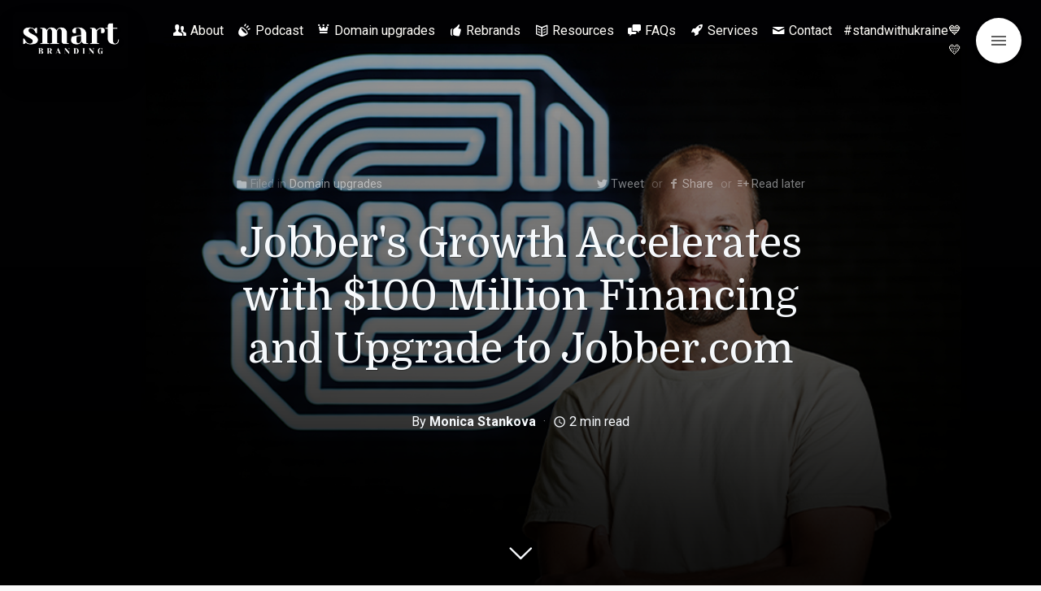

--- FILE ---
content_type: text/html; charset=UTF-8
request_url: https://smartbranding.com/jobbers-growth-accelerates-with-100-million-financing-and-upgrade-to-the-exact-brand-match-domain-jobber-com/
body_size: 32356
content:
<!DOCTYPE html>
<html class="color-scheme-base_light" data-layout="row" lang="en-US">
    <head>

        <meta charset="UTF-8">
        <meta name="viewport" content="width=device-width, initial-scale=1">
        <link rel="profile" href="http://gmpg.org/xfn/11">
        <meta name='robots' content='index, follow, max-image-preview:large, max-snippet:-1, max-video-preview:-1' />

	<!-- This site is optimized with the Yoast SEO Premium plugin v26.6 (Yoast SEO v26.6) - https://yoast.com/wordpress/plugins/seo/ -->
	<title>Jobber&#039;s Growth Accelerates with $100 Million Financing and Upgrade to Jobber.com - Smart Branding</title>
	<meta name="description" content="The company has acquired the exact brand match domain name, Jobber.com, a significant upgrade from its previous GetJobber.com." />
	<link rel="canonical" href="https://smartbranding.com/jobbers-growth-accelerates-with-100-million-financing-and-upgrade-to-the-exact-brand-match-domain-jobber-com/" />
	<meta property="og:locale" content="en_US" />
	<meta property="og:type" content="article" />
	<meta property="og:title" content="Jobber&#039;s Growth Accelerates with $100 Million Financing and Upgrade to Jobber.com" />
	<meta property="og:description" content="The company has acquired the exact brand match domain name, Jobber.com, a significant upgrade from its previous GetJobber.com." />
	<meta property="og:url" content="https://smartbranding.com/jobbers-growth-accelerates-with-100-million-financing-and-upgrade-to-the-exact-brand-match-domain-jobber-com/" />
	<meta property="og:site_name" content="Smart Branding" />
	<meta property="article:published_time" content="2023-02-13T20:15:47+00:00" />
	<meta property="article:modified_time" content="2023-12-29T06:30:46+00:00" />
	<meta property="og:image" content="https://smartbranding.com/wp-content/uploads/2023/02/jobber.jpg" />
	<meta property="og:image:width" content="1200" />
	<meta property="og:image:height" content="630" />
	<meta property="og:image:type" content="image/jpeg" />
	<meta name="author" content="Monica Stankova" />
	<meta name="twitter:card" content="summary_large_image" />
	<meta name="twitter:creator" content="@markupgrade" />
	<meta name="twitter:site" content="@markupgrade" />
	<meta name="twitter:label1" content="Written by" />
	<meta name="twitter:data1" content="Monica Stankova" />
	<meta name="twitter:label2" content="Est. reading time" />
	<meta name="twitter:data2" content="2 minutes" />
	<script type="application/ld+json" class="yoast-schema-graph">{"@context":"https://schema.org","@graph":[{"@type":"Article","@id":"https://smartbranding.com/jobbers-growth-accelerates-with-100-million-financing-and-upgrade-to-the-exact-brand-match-domain-jobber-com/#article","isPartOf":{"@id":"https://smartbranding.com/jobbers-growth-accelerates-with-100-million-financing-and-upgrade-to-the-exact-brand-match-domain-jobber-com/"},"author":{"name":"Monica Stankova","@id":"https://smartbranding.com/#/schema/person/489e5aa758c27debc4e07cc3c6a648ea"},"headline":"Jobber&#8217;s Growth Accelerates with $100 Million Financing and Upgrade to Jobber.com","datePublished":"2023-02-13T20:15:47+00:00","dateModified":"2023-12-29T06:30:46+00:00","mainEntityOfPage":{"@id":"https://smartbranding.com/jobbers-growth-accelerates-with-100-million-financing-and-upgrade-to-the-exact-brand-match-domain-jobber-com/"},"wordCount":381,"publisher":{"@id":"https://smartbranding.com/#organization"},"image":{"@id":"https://smartbranding.com/jobbers-growth-accelerates-with-100-million-financing-and-upgrade-to-the-exact-brand-match-domain-jobber-com/#primaryimage"},"thumbnailUrl":"https://smartbranding.com/wp-content/uploads/2023/02/jobber.jpg","keywords":["branding","business","domain","domain name","domain names","domains","funding","GetJobber.com","Jobber","Jobber.com","naming"],"articleSection":["Domain upgrades"],"inLanguage":"en-US"},{"@type":"WebPage","@id":"https://smartbranding.com/jobbers-growth-accelerates-with-100-million-financing-and-upgrade-to-the-exact-brand-match-domain-jobber-com/","url":"https://smartbranding.com/jobbers-growth-accelerates-with-100-million-financing-and-upgrade-to-the-exact-brand-match-domain-jobber-com/","name":"Jobber's Growth Accelerates with $100 Million Financing and Upgrade to Jobber.com - Smart Branding","isPartOf":{"@id":"https://smartbranding.com/#website"},"primaryImageOfPage":{"@id":"https://smartbranding.com/jobbers-growth-accelerates-with-100-million-financing-and-upgrade-to-the-exact-brand-match-domain-jobber-com/#primaryimage"},"image":{"@id":"https://smartbranding.com/jobbers-growth-accelerates-with-100-million-financing-and-upgrade-to-the-exact-brand-match-domain-jobber-com/#primaryimage"},"thumbnailUrl":"https://smartbranding.com/wp-content/uploads/2023/02/jobber.jpg","datePublished":"2023-02-13T20:15:47+00:00","dateModified":"2023-12-29T06:30:46+00:00","description":"The company has acquired the exact brand match domain name, Jobber.com, a significant upgrade from its previous GetJobber.com.","breadcrumb":{"@id":"https://smartbranding.com/jobbers-growth-accelerates-with-100-million-financing-and-upgrade-to-the-exact-brand-match-domain-jobber-com/#breadcrumb"},"inLanguage":"en-US","potentialAction":[{"@type":"ReadAction","target":["https://smartbranding.com/jobbers-growth-accelerates-with-100-million-financing-and-upgrade-to-the-exact-brand-match-domain-jobber-com/"]}]},{"@type":"ImageObject","inLanguage":"en-US","@id":"https://smartbranding.com/jobbers-growth-accelerates-with-100-million-financing-and-upgrade-to-the-exact-brand-match-domain-jobber-com/#primaryimage","url":"https://smartbranding.com/wp-content/uploads/2023/02/jobber.jpg","contentUrl":"https://smartbranding.com/wp-content/uploads/2023/02/jobber.jpg","width":1200,"height":630},{"@type":"BreadcrumbList","@id":"https://smartbranding.com/jobbers-growth-accelerates-with-100-million-financing-and-upgrade-to-the-exact-brand-match-domain-jobber-com/#breadcrumb","itemListElement":[{"@type":"ListItem","position":1,"name":"Home","item":"https://smartbranding.com/"},{"@type":"ListItem","position":2,"name":"Jobber&#8217;s Growth Accelerates with $100 Million Financing and Upgrade to Jobber.com"}]},{"@type":"WebSite","@id":"https://smartbranding.com/#website","url":"https://smartbranding.com/","name":"Smart Branding","description":"by MarkUpgrade","publisher":{"@id":"https://smartbranding.com/#organization"},"alternateName":"SmartBranding","potentialAction":[{"@type":"SearchAction","target":{"@type":"EntryPoint","urlTemplate":"https://smartbranding.com/?s={search_term_string}"},"query-input":{"@type":"PropertyValueSpecification","valueRequired":true,"valueName":"search_term_string"}}],"inLanguage":"en-US"},{"@type":"Organization","@id":"https://smartbranding.com/#organization","name":"Smart Branding","alternateName":"SmartBranding","url":"https://smartbranding.com/","logo":{"@type":"ImageObject","inLanguage":"en-US","@id":"https://smartbranding.com/#/schema/logo/image/","url":"https://smartbranding.com/wp-content/uploads/2022/11/cropped-2-1.png","contentUrl":"https://smartbranding.com/wp-content/uploads/2022/11/cropped-2-1.png","width":500,"height":246,"caption":"Smart Branding"},"image":{"@id":"https://smartbranding.com/#/schema/logo/image/"},"sameAs":["https://x.com/markupgrade","https://www.linkedin.com/company/markupgrade/"]},{"@type":"Person","@id":"https://smartbranding.com/#/schema/person/489e5aa758c27debc4e07cc3c6a648ea","name":"Monica Stankova","image":{"@type":"ImageObject","inLanguage":"en-US","@id":"https://smartbranding.com/#/schema/person/image/","url":"https://smartbranding.com/wp-content/uploads/2022/06/1648574988269-150x150.jpeg","contentUrl":"https://smartbranding.com/wp-content/uploads/2022/06/1648574988269-150x150.jpeg","caption":"Monica Stankova"},"sameAs":["https://www.linkedin.com/in/monika-stankova-13a60421b/"],"url":"https://smartbranding.com/author/monica/"}]}</script>
	<!-- / Yoast SEO Premium plugin. -->


<link rel='dns-prefetch' href='//app.tinyadz.com' />
<link rel='dns-prefetch' href='//fonts.googleapis.com' />
<link rel="alternate" type="application/rss+xml" title="Smart Branding &raquo; Feed" href="https://smartbranding.com/feed/" />
<link rel="alternate" title="oEmbed (JSON)" type="application/json+oembed" href="https://smartbranding.com/wp-json/oembed/1.0/embed?url=https%3A%2F%2Fsmartbranding.com%2Fjobbers-growth-accelerates-with-100-million-financing-and-upgrade-to-the-exact-brand-match-domain-jobber-com%2F" />
<link rel="alternate" title="oEmbed (XML)" type="text/xml+oembed" href="https://smartbranding.com/wp-json/oembed/1.0/embed?url=https%3A%2F%2Fsmartbranding.com%2Fjobbers-growth-accelerates-with-100-million-financing-and-upgrade-to-the-exact-brand-match-domain-jobber-com%2F&#038;format=xml" />
<style id='wp-img-auto-sizes-contain-inline-css' type='text/css'>
img:is([sizes=auto i],[sizes^="auto," i]){contain-intrinsic-size:3000px 1500px}
/*# sourceURL=wp-img-auto-sizes-contain-inline-css */
</style>
<link rel='stylesheet' id='arqam-style-css' href='https://smartbranding.com/wp-content/plugins/arqam/assets/style.css?ver=6.9' type='text/css' media='all' />
<link rel='stylesheet' id='literatum-material-icons-css' href='https://fonts.googleapis.com/icon?family=Material+Icons&#038;ver=6.9' type='text/css' media='all' />
<link rel='stylesheet' id='ktt_-angular-material.min-css' href='https://smartbranding.com/wp-content/themes/literatum/assets/stylesheets/angular-material.min.css?ver=6.9' type='text/css' media='all' />
<link rel='stylesheet' id='ktt_-base-css' href='https://smartbranding.com/wp-content/themes/literatum/assets/stylesheets/base.css?ver=6.9' type='text/css' media='all' />
<style id='ktt_-base-inline-css' type='text/css'>
.site-typeface-title, site-typeface-title-1, site-typeface-title-2, site-typeface-title-3 {font-family:domine;font-weight:normal;} .site-typeface-headline {font-family:roboto;font-weight:normal;} .site-typeface-content {font-family:'pt sans';font-weight:normal;} .site-typeface-body {font-family:roboto;font-weight:normal;} html, body {font-size:18px;line-height:1.4em;} body h1 {font-size:2.2em;line-height:1.1em;font-weight:normal;} body h2 {font-size:2em;line-height:1.1em;font-weight:normal;} body h3 {font-size:1.8em;line-height:1.1em;font-weight:normal;} .typo-size-content {font-size:18px;line-height:1.5em;}  .color-scheme-base_light .site-palette-yang-1-color a, .site-palette-yang-2-color a, .site-palette-yang-3-color a, .site-palette-yang-4-color a {color:#efe8e9;}  .color-scheme-base_light .site-palette-yin-1-color a, .site-palette-yin-2-color a, .site-palette-yin-3-color a, .site-palette-yin-4-color a {color:#4A3Ddd;}  .color-scheme-base_light .site-palette-yang-1-background-color a {color:#4A3Ddd;}  .color-scheme-base_light .site-palette-yin-1-background-color a {color:#efe8e9;}  .color-scheme-base_light .site-palette-yin-1-color .site-palette-special-1-color, .site-palette-yin-2-color .site-palette-special-1-color, .site-palette-yin-3-color .site-palette-special-1-color, .site-palette-yin-4-color .site-palette-special-1-color {color:#4A3Ddd;}  .color-scheme-base_light .site-palette-yin-1-background-color .site-palette-special-1-background-color, .site-palette-yin-2-background-color .site-palette-special-1-background-color, .site-palette-yin-3-background-color .site-palette-special-1-background-color, .site-palette-yin-4-background-color .site-palette-special-1-background-color {background-color:#4A3Ddd;}  .color-scheme-base_light .site-palette-yin-1-border-color .site-palette-special-1-border-color, .site-palette-yin-2-border-color .site-palette-special-1-border-color, .site-palette-yin-3-border-color .site-palette-special-1-border-color, .site-palette-yin-4-border-color .site-palette-special-1-border-color {border-color:#4A3Ddd;}  .color-scheme-base_light .site-palette-yin-1-color .site-palette-special-2-color, .site-palette-yin-2-color .site-palette-special-2-color, .site-palette-yin-3-color .site-palette-special-2-color, .site-palette-yin-4-color .site-palette-special-2-color {color:#ab5d6a;}  .color-scheme-base_light .site-palette-yin-1-background-color .site-palette-special-2-background-color, .site-palette-yin-2-background-color .site-palette-special-2-background-color, .site-palette-yin-3-background-color .site-palette-special-2-background-color, .site-palette-yin-4-background-color .site-palette-special-2-background-color {background-color:#ab5d6a;}  .color-scheme-base_light .site-palette-yin-1-border-color .site-palette-special-2-border-color, .site-palette-yin-2-border-color .site-palette-special-2-border-color, .site-palette-yin-3-border-color .site-palette-special-2-border-color, .site-palette-yin-4-border-color .site-palette-special-2-border-color {border-color:#ab5d6a;}  .color-scheme-base_light .site-palette-yin-1-color .site-palette-special-1-color, .site-palette-yin-2-color .site-palette-special-1-color, .site-palette-yin-3-color .site-palette-special-1-color, .site-palette-yin-4-color .site-palette-special-1-color {color:#4A3Ddd;}  .color-scheme-base_light .site-palette-yin-1-background-color .site-palette-special-1-background-color, .site-palette-yin-2-background-color .site-palette-special-1-background-color, .site-palette-yin-3-background-color .site-palette-special-1-background-color, .site-palette-yin-4-background-color .site-palette-special-1-background-color {background-color:#4A3Ddd;}  .color-scheme-base_light .site-palette-yin-1-border-color .site-palette-special-1-border-color, .site-palette-yin-2-border-color .site-palette-special-1-border-color, .site-palette-yin-3-border-color .site-palette-special-1-border-color, .site-palette-yin-4-border-color .site-palette-special-1-border-color {border-color:#4A3Ddd;}  .color-scheme-base_light .site-palette-yin-1-color .site-palette-special-2-color, .site-palette-yin-2-color .site-palette-special-2-color, .site-palette-yin-3-color .site-palette-special-2-color, .site-palette-yin-4-color .site-palette-special-2-color {color:#ab5d6a;}  .color-scheme-base_light .site-palette-yin-1-background-color .site-palette-special-2-background-color, .site-palette-yin-2-background-color .site-palette-special-2-background-color, .site-palette-yin-3-background-color .site-palette-special-2-background-color, .site-palette-yin-4-background-color .site-palette-special-2-background-color {background-color:#ab5d6a;}  .color-scheme-base_light .site-palette-yin-1-border-color .site-palette-special-2-border-color, .site-palette-yin-2-border-color .site-palette-special-2-border-color, .site-palette-yin-3-border-color .site-palette-special-2-border-color, .site-palette-yin-4-border-color .site-palette-special-2-border-color {border-color:#ab5d6a;}  .color-scheme-base_light .site-palette-yin-1-color, .color-scheme-base_light a.site-palette-yin-1-color {color:#27262B;}  .color-scheme-base_light .site-palette-yin-2-color, .color-scheme-base_light a.site-palette-yin-2-color {color:#474748;}  .color-scheme-base_light .site-palette-yin-3-color, .color-scheme-base_light a.site-palette-yin-3-color {color:#6C606F;}  .color-scheme-base_light .site-palette-yin-4-color, .color-scheme-base_light a.site-palette-yin-4-color {color:#99939F;}  .color-scheme-base_light .site-palette-yang-1-color, .color-scheme-base_light a.site-palette-yang-1-color {color:#F6F9FC;}  .color-scheme-base_light .site-palette-yang-2-color, .color-scheme-base_light a.site-palette-yang-2-color {color:#F0F3F5;}  .color-scheme-base_light .site-palette-yang-3-color, .color-scheme-base_light a.site-palette-yang-3-color {color:#e2e8e9;}  .color-scheme-base_light .site-palette-yang-4-color, .color-scheme-base_light a.site-palette-yang-4-color {color:#d2d8d9;}  .color-scheme-base_light .site-palette-yin-1-background-color, .color-scheme-base_light a.site-palette-yin-1-background-color {background-color:#27262B;}  .color-scheme-base_light .site-palette-yin-2-background-color, .color-scheme-base_light a.site-palette-yin-2-background-color {background-color:#474748;}  .color-scheme-base_light .site-palette-yin-3-background-color, .color-scheme-base_light a.site-palette-yin-3-background-color {background-color:#6C606F;}  .color-scheme-base_light .site-palette-yin-4-background-color, .color-scheme-base_light a.site-palette-yin-4-background-color {background-color:#99939F;}  .color-scheme-base_light .site-palette-yang-1-background-color, .color-scheme-base_light a.site-palette-yang-1-background-color {background-color:#F6F9FC;}  .color-scheme-base_light .site-palette-yang-2-background-color, .color-scheme-base_light a.site-palette-yang-2-background-color {background-color:#F0F3F5;}  .color-scheme-base_light .site-palette-yang-3-background-color, .color-scheme-base_light a.site-palette-yang-3-background-color {background-color:#e2e8e9;}  .color-scheme-base_light .site-palette-yang-4-background-color, .color-scheme-base_light a.site-palette-yang-4-background-color {background-color:#d2d8d9;}  .color-scheme-base_light .site-palette-yin-1-border-color, .color-scheme-base_light a.site-palette-yin-1-border-color {border-color:#27262B;}  .color-scheme-base_light .site-palette-yin-2-border-color, .color-scheme-base_light a.site-palette-yin-2-border-color {border-color:#474748;}  .color-scheme-base_light .site-palette-yin-3-border-color, .color-scheme-base_light a.site-palette-yin-3-border-color {border-color:#6C606F;}  .color-scheme-base_light .site-palette-yin-4-border-color, .color-scheme-base_light a.site-palette-yin-4-border-color {border-color:#99939F;}  .color-scheme-base_light .site-palette-yang-1-border-color, .color-scheme-base_light a.site-palette-yang-1-border-color {border-color:#F6F9FC;}  .color-scheme-base_light .site-palette-yang-2-border-color, .color-scheme-base_light a.site-palette-yang-2-border-color {border-color:#F0F3F5;}  .color-scheme-base_light .site-palette-yang-3-border-color, .color-scheme-base_light a.site-palette-yang-3-border-color {border-color:#e2e8e9;}  .color-scheme-base_light .site-palette-yang-4-border-color, .color-scheme-base_light a.site-palette-yang-4-border-color {border-color:#d2d8d9;}  .color-scheme-base_light .site-palette-yin-1-gradient-from-20 {background:linear-gradient(0deg, #27262B 20%, rgba(200,200,200,0) 100%);}  .color-scheme-base_light .site-palette-yin-2-gradient-from-20 {background:linear-gradient(0deg, #474748 20%, rgba(200,200,200,0) 100%);}  .color-scheme-base_light .site-palette-yin-3-gradient-from-20 {background:linear-gradient(0deg, #6C606F 20%, rgba(200,200,200,0) 100%);}  .color-scheme-base_light .site-palette-yin-4-gradient-from-20 {background:linear-gradient(0deg, #99939F 20%, rgba(200,200,200,0) 100%);}  .color-scheme-base_light .site-palette-yang-1-gradient-from-20 {background:linear-gradient(0deg, #F6F9FC 20%, rgba(200,200,200,0) 100%);}  .color-scheme-base_light .site-palette-yang-2-gradient-from-20 {background:linear-gradient(0deg, #F0F3F5 20%, rgba(200,200,200,0) 100%);}  .color-scheme-base_light .site-palette-yang-3-gradient-from-20 {background:linear-gradient(0deg, #e2e8e9 20%, rgba(200,200,200,0) 100%);}  .color-scheme-base_light .site-palette-yang-4-gradient-from-20 {background:linear-gradient(0deg, #d2d8d9 20%, rgba(200,200,200,0) 100%);} 
/*# sourceURL=ktt_-base-inline-css */
</style>
<link rel='stylesheet' id='ktt_-icons-css' href='https://smartbranding.com/wp-content/themes/literatum/assets/stylesheets/icons.css?ver=6.9' type='text/css' media='all' />
<link rel='stylesheet' id='ktt_-template-single-css' href='https://smartbranding.com/wp-content/themes/literatum/assets/stylesheets/template-single.css?ver=6.9' type='text/css' media='all' />
<style id='wp-emoji-styles-inline-css' type='text/css'>

	img.wp-smiley, img.emoji {
		display: inline !important;
		border: none !important;
		box-shadow: none !important;
		height: 1em !important;
		width: 1em !important;
		margin: 0 0.07em !important;
		vertical-align: -0.1em !important;
		background: none !important;
		padding: 0 !important;
	}
/*# sourceURL=wp-emoji-styles-inline-css */
</style>
<style id='wp-block-library-inline-css' type='text/css'>
:root{--wp-block-synced-color:#7a00df;--wp-block-synced-color--rgb:122,0,223;--wp-bound-block-color:var(--wp-block-synced-color);--wp-editor-canvas-background:#ddd;--wp-admin-theme-color:#007cba;--wp-admin-theme-color--rgb:0,124,186;--wp-admin-theme-color-darker-10:#006ba1;--wp-admin-theme-color-darker-10--rgb:0,107,160.5;--wp-admin-theme-color-darker-20:#005a87;--wp-admin-theme-color-darker-20--rgb:0,90,135;--wp-admin-border-width-focus:2px}@media (min-resolution:192dpi){:root{--wp-admin-border-width-focus:1.5px}}.wp-element-button{cursor:pointer}:root .has-very-light-gray-background-color{background-color:#eee}:root .has-very-dark-gray-background-color{background-color:#313131}:root .has-very-light-gray-color{color:#eee}:root .has-very-dark-gray-color{color:#313131}:root .has-vivid-green-cyan-to-vivid-cyan-blue-gradient-background{background:linear-gradient(135deg,#00d084,#0693e3)}:root .has-purple-crush-gradient-background{background:linear-gradient(135deg,#34e2e4,#4721fb 50%,#ab1dfe)}:root .has-hazy-dawn-gradient-background{background:linear-gradient(135deg,#faaca8,#dad0ec)}:root .has-subdued-olive-gradient-background{background:linear-gradient(135deg,#fafae1,#67a671)}:root .has-atomic-cream-gradient-background{background:linear-gradient(135deg,#fdd79a,#004a59)}:root .has-nightshade-gradient-background{background:linear-gradient(135deg,#330968,#31cdcf)}:root .has-midnight-gradient-background{background:linear-gradient(135deg,#020381,#2874fc)}:root{--wp--preset--font-size--normal:16px;--wp--preset--font-size--huge:42px}.has-regular-font-size{font-size:1em}.has-larger-font-size{font-size:2.625em}.has-normal-font-size{font-size:var(--wp--preset--font-size--normal)}.has-huge-font-size{font-size:var(--wp--preset--font-size--huge)}.has-text-align-center{text-align:center}.has-text-align-left{text-align:left}.has-text-align-right{text-align:right}.has-fit-text{white-space:nowrap!important}#end-resizable-editor-section{display:none}.aligncenter{clear:both}.items-justified-left{justify-content:flex-start}.items-justified-center{justify-content:center}.items-justified-right{justify-content:flex-end}.items-justified-space-between{justify-content:space-between}.screen-reader-text{border:0;clip-path:inset(50%);height:1px;margin:-1px;overflow:hidden;padding:0;position:absolute;width:1px;word-wrap:normal!important}.screen-reader-text:focus{background-color:#ddd;clip-path:none;color:#444;display:block;font-size:1em;height:auto;left:5px;line-height:normal;padding:15px 23px 14px;text-decoration:none;top:5px;width:auto;z-index:100000}html :where(.has-border-color){border-style:solid}html :where([style*=border-top-color]){border-top-style:solid}html :where([style*=border-right-color]){border-right-style:solid}html :where([style*=border-bottom-color]){border-bottom-style:solid}html :where([style*=border-left-color]){border-left-style:solid}html :where([style*=border-width]){border-style:solid}html :where([style*=border-top-width]){border-top-style:solid}html :where([style*=border-right-width]){border-right-style:solid}html :where([style*=border-bottom-width]){border-bottom-style:solid}html :where([style*=border-left-width]){border-left-style:solid}html :where(img[class*=wp-image-]){height:auto;max-width:100%}:where(figure){margin:0 0 1em}html :where(.is-position-sticky){--wp-admin--admin-bar--position-offset:var(--wp-admin--admin-bar--height,0px)}@media screen and (max-width:600px){html :where(.is-position-sticky){--wp-admin--admin-bar--position-offset:0px}}

/*# sourceURL=wp-block-library-inline-css */
</style><style id='wp-block-image-inline-css' type='text/css'>
.wp-block-image>a,.wp-block-image>figure>a{display:inline-block}.wp-block-image img{box-sizing:border-box;height:auto;max-width:100%;vertical-align:bottom}@media not (prefers-reduced-motion){.wp-block-image img.hide{visibility:hidden}.wp-block-image img.show{animation:show-content-image .4s}}.wp-block-image[style*=border-radius] img,.wp-block-image[style*=border-radius]>a{border-radius:inherit}.wp-block-image.has-custom-border img{box-sizing:border-box}.wp-block-image.aligncenter{text-align:center}.wp-block-image.alignfull>a,.wp-block-image.alignwide>a{width:100%}.wp-block-image.alignfull img,.wp-block-image.alignwide img{height:auto;width:100%}.wp-block-image .aligncenter,.wp-block-image .alignleft,.wp-block-image .alignright,.wp-block-image.aligncenter,.wp-block-image.alignleft,.wp-block-image.alignright{display:table}.wp-block-image .aligncenter>figcaption,.wp-block-image .alignleft>figcaption,.wp-block-image .alignright>figcaption,.wp-block-image.aligncenter>figcaption,.wp-block-image.alignleft>figcaption,.wp-block-image.alignright>figcaption{caption-side:bottom;display:table-caption}.wp-block-image .alignleft{float:left;margin:.5em 1em .5em 0}.wp-block-image .alignright{float:right;margin:.5em 0 .5em 1em}.wp-block-image .aligncenter{margin-left:auto;margin-right:auto}.wp-block-image :where(figcaption){margin-bottom:1em;margin-top:.5em}.wp-block-image.is-style-circle-mask img{border-radius:9999px}@supports ((-webkit-mask-image:none) or (mask-image:none)) or (-webkit-mask-image:none){.wp-block-image.is-style-circle-mask img{border-radius:0;-webkit-mask-image:url('data:image/svg+xml;utf8,<svg viewBox="0 0 100 100" xmlns="http://www.w3.org/2000/svg"><circle cx="50" cy="50" r="50"/></svg>');mask-image:url('data:image/svg+xml;utf8,<svg viewBox="0 0 100 100" xmlns="http://www.w3.org/2000/svg"><circle cx="50" cy="50" r="50"/></svg>');mask-mode:alpha;-webkit-mask-position:center;mask-position:center;-webkit-mask-repeat:no-repeat;mask-repeat:no-repeat;-webkit-mask-size:contain;mask-size:contain}}:root :where(.wp-block-image.is-style-rounded img,.wp-block-image .is-style-rounded img){border-radius:9999px}.wp-block-image figure{margin:0}.wp-lightbox-container{display:flex;flex-direction:column;position:relative}.wp-lightbox-container img{cursor:zoom-in}.wp-lightbox-container img:hover+button{opacity:1}.wp-lightbox-container button{align-items:center;backdrop-filter:blur(16px) saturate(180%);background-color:#5a5a5a40;border:none;border-radius:4px;cursor:zoom-in;display:flex;height:20px;justify-content:center;opacity:0;padding:0;position:absolute;right:16px;text-align:center;top:16px;width:20px;z-index:100}@media not (prefers-reduced-motion){.wp-lightbox-container button{transition:opacity .2s ease}}.wp-lightbox-container button:focus-visible{outline:3px auto #5a5a5a40;outline:3px auto -webkit-focus-ring-color;outline-offset:3px}.wp-lightbox-container button:hover{cursor:pointer;opacity:1}.wp-lightbox-container button:focus{opacity:1}.wp-lightbox-container button:focus,.wp-lightbox-container button:hover,.wp-lightbox-container button:not(:hover):not(:active):not(.has-background){background-color:#5a5a5a40;border:none}.wp-lightbox-overlay{box-sizing:border-box;cursor:zoom-out;height:100vh;left:0;overflow:hidden;position:fixed;top:0;visibility:hidden;width:100%;z-index:100000}.wp-lightbox-overlay .close-button{align-items:center;cursor:pointer;display:flex;justify-content:center;min-height:40px;min-width:40px;padding:0;position:absolute;right:calc(env(safe-area-inset-right) + 16px);top:calc(env(safe-area-inset-top) + 16px);z-index:5000000}.wp-lightbox-overlay .close-button:focus,.wp-lightbox-overlay .close-button:hover,.wp-lightbox-overlay .close-button:not(:hover):not(:active):not(.has-background){background:none;border:none}.wp-lightbox-overlay .lightbox-image-container{height:var(--wp--lightbox-container-height);left:50%;overflow:hidden;position:absolute;top:50%;transform:translate(-50%,-50%);transform-origin:top left;width:var(--wp--lightbox-container-width);z-index:9999999999}.wp-lightbox-overlay .wp-block-image{align-items:center;box-sizing:border-box;display:flex;height:100%;justify-content:center;margin:0;position:relative;transform-origin:0 0;width:100%;z-index:3000000}.wp-lightbox-overlay .wp-block-image img{height:var(--wp--lightbox-image-height);min-height:var(--wp--lightbox-image-height);min-width:var(--wp--lightbox-image-width);width:var(--wp--lightbox-image-width)}.wp-lightbox-overlay .wp-block-image figcaption{display:none}.wp-lightbox-overlay button{background:none;border:none}.wp-lightbox-overlay .scrim{background-color:#fff;height:100%;opacity:.9;position:absolute;width:100%;z-index:2000000}.wp-lightbox-overlay.active{visibility:visible}@media not (prefers-reduced-motion){.wp-lightbox-overlay.active{animation:turn-on-visibility .25s both}.wp-lightbox-overlay.active img{animation:turn-on-visibility .35s both}.wp-lightbox-overlay.show-closing-animation:not(.active){animation:turn-off-visibility .35s both}.wp-lightbox-overlay.show-closing-animation:not(.active) img{animation:turn-off-visibility .25s both}.wp-lightbox-overlay.zoom.active{animation:none;opacity:1;visibility:visible}.wp-lightbox-overlay.zoom.active .lightbox-image-container{animation:lightbox-zoom-in .4s}.wp-lightbox-overlay.zoom.active .lightbox-image-container img{animation:none}.wp-lightbox-overlay.zoom.active .scrim{animation:turn-on-visibility .4s forwards}.wp-lightbox-overlay.zoom.show-closing-animation:not(.active){animation:none}.wp-lightbox-overlay.zoom.show-closing-animation:not(.active) .lightbox-image-container{animation:lightbox-zoom-out .4s}.wp-lightbox-overlay.zoom.show-closing-animation:not(.active) .lightbox-image-container img{animation:none}.wp-lightbox-overlay.zoom.show-closing-animation:not(.active) .scrim{animation:turn-off-visibility .4s forwards}}@keyframes show-content-image{0%{visibility:hidden}99%{visibility:hidden}to{visibility:visible}}@keyframes turn-on-visibility{0%{opacity:0}to{opacity:1}}@keyframes turn-off-visibility{0%{opacity:1;visibility:visible}99%{opacity:0;visibility:visible}to{opacity:0;visibility:hidden}}@keyframes lightbox-zoom-in{0%{transform:translate(calc((-100vw + var(--wp--lightbox-scrollbar-width))/2 + var(--wp--lightbox-initial-left-position)),calc(-50vh + var(--wp--lightbox-initial-top-position))) scale(var(--wp--lightbox-scale))}to{transform:translate(-50%,-50%) scale(1)}}@keyframes lightbox-zoom-out{0%{transform:translate(-50%,-50%) scale(1);visibility:visible}99%{visibility:visible}to{transform:translate(calc((-100vw + var(--wp--lightbox-scrollbar-width))/2 + var(--wp--lightbox-initial-left-position)),calc(-50vh + var(--wp--lightbox-initial-top-position))) scale(var(--wp--lightbox-scale));visibility:hidden}}
/*# sourceURL=https://smartbranding.com/wp-includes/blocks/image/style.min.css */
</style>
<style id='wp-block-image-theme-inline-css' type='text/css'>
:root :where(.wp-block-image figcaption){color:#555;font-size:13px;text-align:center}.is-dark-theme :root :where(.wp-block-image figcaption){color:#ffffffa6}.wp-block-image{margin:0 0 1em}
/*# sourceURL=https://smartbranding.com/wp-includes/blocks/image/theme.min.css */
</style>
<style id='wp-block-paragraph-inline-css' type='text/css'>
.is-small-text{font-size:.875em}.is-regular-text{font-size:1em}.is-large-text{font-size:2.25em}.is-larger-text{font-size:3em}.has-drop-cap:not(:focus):first-letter{float:left;font-size:8.4em;font-style:normal;font-weight:100;line-height:.68;margin:.05em .1em 0 0;text-transform:uppercase}body.rtl .has-drop-cap:not(:focus):first-letter{float:none;margin-left:.1em}p.has-drop-cap.has-background{overflow:hidden}:root :where(p.has-background){padding:1.25em 2.375em}:where(p.has-text-color:not(.has-link-color)) a{color:inherit}p.has-text-align-left[style*="writing-mode:vertical-lr"],p.has-text-align-right[style*="writing-mode:vertical-rl"]{rotate:180deg}
/*# sourceURL=https://smartbranding.com/wp-includes/blocks/paragraph/style.min.css */
</style>
<style id='wp-block-quote-inline-css' type='text/css'>
.wp-block-quote{box-sizing:border-box;overflow-wrap:break-word}.wp-block-quote.is-large:where(:not(.is-style-plain)),.wp-block-quote.is-style-large:where(:not(.is-style-plain)){margin-bottom:1em;padding:0 1em}.wp-block-quote.is-large:where(:not(.is-style-plain)) p,.wp-block-quote.is-style-large:where(:not(.is-style-plain)) p{font-size:1.5em;font-style:italic;line-height:1.6}.wp-block-quote.is-large:where(:not(.is-style-plain)) cite,.wp-block-quote.is-large:where(:not(.is-style-plain)) footer,.wp-block-quote.is-style-large:where(:not(.is-style-plain)) cite,.wp-block-quote.is-style-large:where(:not(.is-style-plain)) footer{font-size:1.125em;text-align:right}.wp-block-quote>cite{display:block}
/*# sourceURL=https://smartbranding.com/wp-includes/blocks/quote/style.min.css */
</style>
<style id='wp-block-quote-theme-inline-css' type='text/css'>
.wp-block-quote{border-left:.25em solid;margin:0 0 1.75em;padding-left:1em}.wp-block-quote cite,.wp-block-quote footer{color:currentColor;font-size:.8125em;font-style:normal;position:relative}.wp-block-quote:where(.has-text-align-right){border-left:none;border-right:.25em solid;padding-left:0;padding-right:1em}.wp-block-quote:where(.has-text-align-center){border:none;padding-left:0}.wp-block-quote.is-large,.wp-block-quote.is-style-large,.wp-block-quote:where(.is-style-plain){border:none}
/*# sourceURL=https://smartbranding.com/wp-includes/blocks/quote/theme.min.css */
</style>
<style id='wp-block-separator-inline-css' type='text/css'>
@charset "UTF-8";.wp-block-separator{border:none;border-top:2px solid}:root :where(.wp-block-separator.is-style-dots){height:auto;line-height:1;text-align:center}:root :where(.wp-block-separator.is-style-dots):before{color:currentColor;content:"···";font-family:serif;font-size:1.5em;letter-spacing:2em;padding-left:2em}.wp-block-separator.is-style-dots{background:none!important;border:none!important}
/*# sourceURL=https://smartbranding.com/wp-includes/blocks/separator/style.min.css */
</style>
<style id='wp-block-separator-theme-inline-css' type='text/css'>
.wp-block-separator.has-css-opacity{opacity:.4}.wp-block-separator{border:none;border-bottom:2px solid;margin-left:auto;margin-right:auto}.wp-block-separator.has-alpha-channel-opacity{opacity:1}.wp-block-separator:not(.is-style-wide):not(.is-style-dots){width:100px}.wp-block-separator.has-background:not(.is-style-dots){border-bottom:none;height:1px}.wp-block-separator.has-background:not(.is-style-wide):not(.is-style-dots){height:2px}
/*# sourceURL=https://smartbranding.com/wp-includes/blocks/separator/theme.min.css */
</style>
<style id='global-styles-inline-css' type='text/css'>
:root{--wp--preset--aspect-ratio--square: 1;--wp--preset--aspect-ratio--4-3: 4/3;--wp--preset--aspect-ratio--3-4: 3/4;--wp--preset--aspect-ratio--3-2: 3/2;--wp--preset--aspect-ratio--2-3: 2/3;--wp--preset--aspect-ratio--16-9: 16/9;--wp--preset--aspect-ratio--9-16: 9/16;--wp--preset--color--black: #000000;--wp--preset--color--cyan-bluish-gray: #abb8c3;--wp--preset--color--white: #ffffff;--wp--preset--color--pale-pink: #f78da7;--wp--preset--color--vivid-red: #cf2e2e;--wp--preset--color--luminous-vivid-orange: #ff6900;--wp--preset--color--luminous-vivid-amber: #fcb900;--wp--preset--color--light-green-cyan: #7bdcb5;--wp--preset--color--vivid-green-cyan: #00d084;--wp--preset--color--pale-cyan-blue: #8ed1fc;--wp--preset--color--vivid-cyan-blue: #0693e3;--wp--preset--color--vivid-purple: #9b51e0;--wp--preset--gradient--vivid-cyan-blue-to-vivid-purple: linear-gradient(135deg,rgb(6,147,227) 0%,rgb(155,81,224) 100%);--wp--preset--gradient--light-green-cyan-to-vivid-green-cyan: linear-gradient(135deg,rgb(122,220,180) 0%,rgb(0,208,130) 100%);--wp--preset--gradient--luminous-vivid-amber-to-luminous-vivid-orange: linear-gradient(135deg,rgb(252,185,0) 0%,rgb(255,105,0) 100%);--wp--preset--gradient--luminous-vivid-orange-to-vivid-red: linear-gradient(135deg,rgb(255,105,0) 0%,rgb(207,46,46) 100%);--wp--preset--gradient--very-light-gray-to-cyan-bluish-gray: linear-gradient(135deg,rgb(238,238,238) 0%,rgb(169,184,195) 100%);--wp--preset--gradient--cool-to-warm-spectrum: linear-gradient(135deg,rgb(74,234,220) 0%,rgb(151,120,209) 20%,rgb(207,42,186) 40%,rgb(238,44,130) 60%,rgb(251,105,98) 80%,rgb(254,248,76) 100%);--wp--preset--gradient--blush-light-purple: linear-gradient(135deg,rgb(255,206,236) 0%,rgb(152,150,240) 100%);--wp--preset--gradient--blush-bordeaux: linear-gradient(135deg,rgb(254,205,165) 0%,rgb(254,45,45) 50%,rgb(107,0,62) 100%);--wp--preset--gradient--luminous-dusk: linear-gradient(135deg,rgb(255,203,112) 0%,rgb(199,81,192) 50%,rgb(65,88,208) 100%);--wp--preset--gradient--pale-ocean: linear-gradient(135deg,rgb(255,245,203) 0%,rgb(182,227,212) 50%,rgb(51,167,181) 100%);--wp--preset--gradient--electric-grass: linear-gradient(135deg,rgb(202,248,128) 0%,rgb(113,206,126) 100%);--wp--preset--gradient--midnight: linear-gradient(135deg,rgb(2,3,129) 0%,rgb(40,116,252) 100%);--wp--preset--font-size--small: 13px;--wp--preset--font-size--medium: 20px;--wp--preset--font-size--large: 36px;--wp--preset--font-size--x-large: 42px;--wp--preset--spacing--20: 0.44rem;--wp--preset--spacing--30: 0.67rem;--wp--preset--spacing--40: 1rem;--wp--preset--spacing--50: 1.5rem;--wp--preset--spacing--60: 2.25rem;--wp--preset--spacing--70: 3.38rem;--wp--preset--spacing--80: 5.06rem;--wp--preset--shadow--natural: 6px 6px 9px rgba(0, 0, 0, 0.2);--wp--preset--shadow--deep: 12px 12px 50px rgba(0, 0, 0, 0.4);--wp--preset--shadow--sharp: 6px 6px 0px rgba(0, 0, 0, 0.2);--wp--preset--shadow--outlined: 6px 6px 0px -3px rgb(255, 255, 255), 6px 6px rgb(0, 0, 0);--wp--preset--shadow--crisp: 6px 6px 0px rgb(0, 0, 0);}:where(.is-layout-flex){gap: 0.5em;}:where(.is-layout-grid){gap: 0.5em;}body .is-layout-flex{display: flex;}.is-layout-flex{flex-wrap: wrap;align-items: center;}.is-layout-flex > :is(*, div){margin: 0;}body .is-layout-grid{display: grid;}.is-layout-grid > :is(*, div){margin: 0;}:where(.wp-block-columns.is-layout-flex){gap: 2em;}:where(.wp-block-columns.is-layout-grid){gap: 2em;}:where(.wp-block-post-template.is-layout-flex){gap: 1.25em;}:where(.wp-block-post-template.is-layout-grid){gap: 1.25em;}.has-black-color{color: var(--wp--preset--color--black) !important;}.has-cyan-bluish-gray-color{color: var(--wp--preset--color--cyan-bluish-gray) !important;}.has-white-color{color: var(--wp--preset--color--white) !important;}.has-pale-pink-color{color: var(--wp--preset--color--pale-pink) !important;}.has-vivid-red-color{color: var(--wp--preset--color--vivid-red) !important;}.has-luminous-vivid-orange-color{color: var(--wp--preset--color--luminous-vivid-orange) !important;}.has-luminous-vivid-amber-color{color: var(--wp--preset--color--luminous-vivid-amber) !important;}.has-light-green-cyan-color{color: var(--wp--preset--color--light-green-cyan) !important;}.has-vivid-green-cyan-color{color: var(--wp--preset--color--vivid-green-cyan) !important;}.has-pale-cyan-blue-color{color: var(--wp--preset--color--pale-cyan-blue) !important;}.has-vivid-cyan-blue-color{color: var(--wp--preset--color--vivid-cyan-blue) !important;}.has-vivid-purple-color{color: var(--wp--preset--color--vivid-purple) !important;}.has-black-background-color{background-color: var(--wp--preset--color--black) !important;}.has-cyan-bluish-gray-background-color{background-color: var(--wp--preset--color--cyan-bluish-gray) !important;}.has-white-background-color{background-color: var(--wp--preset--color--white) !important;}.has-pale-pink-background-color{background-color: var(--wp--preset--color--pale-pink) !important;}.has-vivid-red-background-color{background-color: var(--wp--preset--color--vivid-red) !important;}.has-luminous-vivid-orange-background-color{background-color: var(--wp--preset--color--luminous-vivid-orange) !important;}.has-luminous-vivid-amber-background-color{background-color: var(--wp--preset--color--luminous-vivid-amber) !important;}.has-light-green-cyan-background-color{background-color: var(--wp--preset--color--light-green-cyan) !important;}.has-vivid-green-cyan-background-color{background-color: var(--wp--preset--color--vivid-green-cyan) !important;}.has-pale-cyan-blue-background-color{background-color: var(--wp--preset--color--pale-cyan-blue) !important;}.has-vivid-cyan-blue-background-color{background-color: var(--wp--preset--color--vivid-cyan-blue) !important;}.has-vivid-purple-background-color{background-color: var(--wp--preset--color--vivid-purple) !important;}.has-black-border-color{border-color: var(--wp--preset--color--black) !important;}.has-cyan-bluish-gray-border-color{border-color: var(--wp--preset--color--cyan-bluish-gray) !important;}.has-white-border-color{border-color: var(--wp--preset--color--white) !important;}.has-pale-pink-border-color{border-color: var(--wp--preset--color--pale-pink) !important;}.has-vivid-red-border-color{border-color: var(--wp--preset--color--vivid-red) !important;}.has-luminous-vivid-orange-border-color{border-color: var(--wp--preset--color--luminous-vivid-orange) !important;}.has-luminous-vivid-amber-border-color{border-color: var(--wp--preset--color--luminous-vivid-amber) !important;}.has-light-green-cyan-border-color{border-color: var(--wp--preset--color--light-green-cyan) !important;}.has-vivid-green-cyan-border-color{border-color: var(--wp--preset--color--vivid-green-cyan) !important;}.has-pale-cyan-blue-border-color{border-color: var(--wp--preset--color--pale-cyan-blue) !important;}.has-vivid-cyan-blue-border-color{border-color: var(--wp--preset--color--vivid-cyan-blue) !important;}.has-vivid-purple-border-color{border-color: var(--wp--preset--color--vivid-purple) !important;}.has-vivid-cyan-blue-to-vivid-purple-gradient-background{background: var(--wp--preset--gradient--vivid-cyan-blue-to-vivid-purple) !important;}.has-light-green-cyan-to-vivid-green-cyan-gradient-background{background: var(--wp--preset--gradient--light-green-cyan-to-vivid-green-cyan) !important;}.has-luminous-vivid-amber-to-luminous-vivid-orange-gradient-background{background: var(--wp--preset--gradient--luminous-vivid-amber-to-luminous-vivid-orange) !important;}.has-luminous-vivid-orange-to-vivid-red-gradient-background{background: var(--wp--preset--gradient--luminous-vivid-orange-to-vivid-red) !important;}.has-very-light-gray-to-cyan-bluish-gray-gradient-background{background: var(--wp--preset--gradient--very-light-gray-to-cyan-bluish-gray) !important;}.has-cool-to-warm-spectrum-gradient-background{background: var(--wp--preset--gradient--cool-to-warm-spectrum) !important;}.has-blush-light-purple-gradient-background{background: var(--wp--preset--gradient--blush-light-purple) !important;}.has-blush-bordeaux-gradient-background{background: var(--wp--preset--gradient--blush-bordeaux) !important;}.has-luminous-dusk-gradient-background{background: var(--wp--preset--gradient--luminous-dusk) !important;}.has-pale-ocean-gradient-background{background: var(--wp--preset--gradient--pale-ocean) !important;}.has-electric-grass-gradient-background{background: var(--wp--preset--gradient--electric-grass) !important;}.has-midnight-gradient-background{background: var(--wp--preset--gradient--midnight) !important;}.has-small-font-size{font-size: var(--wp--preset--font-size--small) !important;}.has-medium-font-size{font-size: var(--wp--preset--font-size--medium) !important;}.has-large-font-size{font-size: var(--wp--preset--font-size--large) !important;}.has-x-large-font-size{font-size: var(--wp--preset--font-size--x-large) !important;}
/*# sourceURL=global-styles-inline-css */
</style>

<style id='classic-theme-styles-inline-css' type='text/css'>
/*! This file is auto-generated */
.wp-block-button__link{color:#fff;background-color:#32373c;border-radius:9999px;box-shadow:none;text-decoration:none;padding:calc(.667em + 2px) calc(1.333em + 2px);font-size:1.125em}.wp-block-file__button{background:#32373c;color:#fff;text-decoration:none}
/*# sourceURL=/wp-includes/css/classic-themes.min.css */
</style>
<link rel='stylesheet' id='fca-ept-editor-style-css' href='https://smartbranding.com/wp-content/plugins/easy-pricing-tables/assets/blocks/editor/fca-ept-editor.min.css?ver=4.1.1' type='text/css' media='all' />
<link rel='stylesheet' id='fca-ept-layout1-style-css' href='https://smartbranding.com/wp-content/plugins/easy-pricing-tables/assets/blocks/layout1/fca-ept-layout1.min.css?ver=4.1.1' type='text/css' media='all' />
<link rel='stylesheet' id='fca-ept-layout2-style-css' href='https://smartbranding.com/wp-content/plugins/easy-pricing-tables/assets/blocks/layout2/fca-ept-layout2.min.css?ver=4.1.1' type='text/css' media='all' />
<link rel='stylesheet' id='wpda_wpdp_public-css' href='https://smartbranding.com/wp-content/plugins/wp-data-access-premium/public/../assets/css/wpda_public.css?ver=5.5.63' type='text/css' media='all' />
<link rel='stylesheet' id='wpdapro_inline_editing-css' href='https://smartbranding.com/wp-content/plugins/wp-data-access-premium/WPDataAccess/Premium/WPDAPRO_Inline_Editing/../../../assets/premium/css/wpdapro_inline_editing.css?ver=5.5.63' type='text/css' media='all' />
<link rel='stylesheet' id='parent-style-css' href='https://smartbranding.com/wp-content/themes/literatum/style.css?ver=6.9' type='text/css' media='all' />
<link rel='stylesheet' id='child-css-css' href='https://smartbranding.com/wp-content/themes/smartbranding/style.css?ver=6.9' type='text/css' media='all' />
<link rel='stylesheet' id='newsletter-css' href='https://smartbranding.com/wp-content/plugins/newsletter/style.css?ver=9.1.0' type='text/css' media='all' />
<style id='has-inline-styles-inline-css' type='text/css'>
.has-social-placeholder {display: none;height: 0;width: 0;overflow: hidden;}.has-inline-text { background-color: #ffefb1; color: #000000; }.has-inline-text:hover { background-color: #fcd63c; color: #000000; }
/*# sourceURL=has-inline-styles-inline-css */
</style>
<link rel='stylesheet' id='literatum_-google-fonts-css' href='//fonts.googleapis.com/css?family=Domine%3Aregular%2C700%7CRoboto%3A100%2C100italic%2C300%2C300italic%2Cregular%2Citalic%2C500%2C500italic%2C700%2C700italic%2C900%2C900italic%7CPT+Sans%3Aregular%2Citalic%2C700%2C700italic%7C&#038;ver=1.0.0' type='text/css' media='all' />
<script type="text/javascript" src="https://smartbranding.com/wp-includes/js/jquery/jquery.min.js?ver=3.7.1" id="jquery-core-js"></script>
<script type="text/javascript" src="https://smartbranding.com/wp-includes/js/jquery/jquery-migrate.min.js?ver=3.4.1" id="jquery-migrate-js"></script>
<script type="text/javascript" src="https://smartbranding.com/wp-includes/js/underscore.min.js?ver=1.13.7" id="underscore-js"></script>
<script type="text/javascript" src="https://smartbranding.com/wp-includes/js/backbone.min.js?ver=1.6.0" id="backbone-js"></script>
<script type="text/javascript" id="wp-api-request-js-extra">
/* <![CDATA[ */
var wpApiSettings = {"root":"https://smartbranding.com/wp-json/","nonce":"5f774a5b52","versionString":"wp/v2/"};
//# sourceURL=wp-api-request-js-extra
/* ]]> */
</script>
<script type="text/javascript" src="https://smartbranding.com/wp-includes/js/api-request.min.js?ver=6.9" id="wp-api-request-js"></script>
<script type="text/javascript" src="https://smartbranding.com/wp-includes/js/wp-api.min.js?ver=6.9" id="wp-api-js"></script>
<script type="text/javascript" id="wpda_rest_api-js-extra">
/* <![CDATA[ */
var wpdaApiSettings = {"path":"wpda"};
//# sourceURL=wpda_rest_api-js-extra
/* ]]> */
</script>
<script type="text/javascript" src="https://smartbranding.com/wp-content/plugins/wp-data-access-premium/public/../assets/js/wpda_rest_api.js?ver=5.5.63" id="wpda_rest_api-js"></script>
<script type="text/javascript" src="https://smartbranding.com/wp-content/plugins/wp-data-access-premium/WPDataAccess/Premium/WPDAPRO_Inline_Editing/../../../assets/premium/js/wpdapro_inline_editor.js?ver=5.5.63" id="wpdapro_inline_editor-js"></script>
<script type="text/javascript" src="https://smartbranding.com/wp-content/themes/smartbranding/assets/js/tableheaderfix.js?ver=6.9" id="wpdatatables-fix-js"></script>
<link rel="https://api.w.org/" href="https://smartbranding.com/wp-json/" /><link rel="alternate" title="JSON" type="application/json" href="https://smartbranding.com/wp-json/wp/v2/posts/15519" /><link rel="EditURI" type="application/rsd+xml" title="RSD" href="https://smartbranding.com/xmlrpc.php?rsd" />
<meta name="generator" content="WordPress 6.9" />
<link rel='shortlink' href='https://smartbranding.com/?p=15519' />
		<script type="text/javascript">
			var _statcounter = _statcounter || [];
			_statcounter.push({"tags": {"author": "Monica"}});
		</script>
		<meta name="twitter:widgets:link-color" content="#000000"><meta name="twitter:widgets:border-color" content="#000000"><meta name="twitter:partner" content="tfwp"><link rel="icon" href="https://smartbranding.com/wp-content/uploads/2022/11/cropped-SB-another-logo-32x32.png" sizes="32x32" />
<link rel="icon" href="https://smartbranding.com/wp-content/uploads/2022/11/cropped-SB-another-logo-192x192.png" sizes="192x192" />
<link rel="apple-touch-icon" href="https://smartbranding.com/wp-content/uploads/2022/11/cropped-SB-another-logo-180x180.png" />
<meta name="msapplication-TileImage" content="https://smartbranding.com/wp-content/uploads/2022/11/cropped-SB-another-logo-270x270.png" />

    </head>
    <body
      data-ng-app=main_app data-ng-controller=main_app_controller    data-ng-cloak
    data-layout="column"
    data-flex
    class="wp-singular post-template-default single single-post postid-15519 single-format-standard wp-custom-logo wp-theme-literatum wp-child-theme-smartbranding site-palette-yang-1-background-color site-palette-yin-1-color site-typeface-body simple-with-featured-image has-body">

                    <!-- MENU -->
    <div id="site-menu-block"
          data-layout-align="start stretch"
          class=" max-width-400px width-100 position-relative overlay-contentpush open-right-side overlay site-left-sidenav site-sidenav site-palette-yin-1-background-color site-palette-yang-1-color"
          data-layout="column">

          <md-button
          id="close-site-menu"
          aria-label="Menu"
          data-flex
          data-ng-click="open_left_sidenav()"
          style="left:-37px;float:left;line-height:20px;padding:0;vertical-align:middle;top: 45%"
          class="close-site-menu position-absolute hide-xs show-gt-xs display-block text-align-center md-fab site-palette-yang-1-color site-palette-yin-1-background-color" >
          <i style="margin:0;font-size:30px;" class="material-icons">close</i>
          </md-button>

          <div
          data-flex
          data-layout="column"
          data-layout-align="space-between stretch"
          class="width-100 text-size-small  site-palette-yin-2-color">



                                        <div
                    id="mp-menu"
                    class="sidebar-content section classic-link-inside">

                        <div
                        data-hide-gt-xs
                        data-layout="row"
                        data-layout-align="space-between stretch"
                        class="clear-both width-100 padding-top-10 padding-left-10 padding-right-10 padding-bottom-5 overflow-hidden border-radius-4">

                          <md-button
                            data-flex
                            data-ng-click="open_left_sidenav()"
                            data-hide-gt-xs
                            aria-label="Close"
                            data-md-no-ink
                            class=" display-inline-block cursor-pointer   text-align-center site-palette-yin-2-color site-palette-yang-4-background-color">
                            <i class="text-size-4xlarge material-icons">close</i>
                            <span class=" text-size-xsmall" data-hide-xs >Close</span>
                          </md-button>

                        </div>

                        <hr data-hide-gt-xs class="margin-bottom-0 site-palette-yin-2-border-color ">

                        <div id="nav_menu-3" class="padding-both-20 border-radius-3 site-palette-yang-3-color site-palette-yin-1-background-color widget widget_nav_menu"><div class="menu-side-menu-container"><ul id="menu-side-menu" class="menu"><li id="menu-item-609" class="icon-star menu-item menu-item-type-taxonomy menu-item-object-category menu-item-609"><a href="https://smartbranding.com/category/tips/branding-tips/">Branding tips</a></li>
<li id="menu-item-610" class="icon-window menu-item menu-item-type-taxonomy menu-item-object-category menu-item-610"><a href="https://smartbranding.com/category/tips/domain-name-tips/">Domain tips</a></li>
<li id="menu-item-611" class="icon-emo-happy menu-item menu-item-type-taxonomy menu-item-object-category menu-item-611"><a href="https://smartbranding.com/category/tips/naming-tips/">Naming tips</a></li>
<li id="menu-item-608" class="icon-docs menu-item menu-item-type-taxonomy menu-item-object-category menu-item-608"><a href="https://smartbranding.com/category/resources/reports/">Reports</a></li>
<li id="menu-item-14064" class="icon-newspaper menu-item menu-item-type-custom menu-item-object-custom menu-item-14064"><a href="https://smartbranding.com/category/newsletter/">Newsletter</a></li>
<li id="menu-item-607" class="icon-download menu-item menu-item-type-taxonomy menu-item-object-category menu-item-607"><a href="https://smartbranding.com/category/resources/downloads-library/">Downloads</a></li>
<li id="menu-item-1647" class="menu-item menu-item-type-post_type menu-item-object-page menu-item-1647"><a href="https://smartbranding.com/we-are-here-to-help-you-make-informed-decisions-about-your-brand/">About us</a></li>
<li id="menu-item-1520" class="menu-item menu-item-type-post_type menu-item-object-page menu-item-1520"><a href="https://smartbranding.com/contact-us/">Contact us</a></li>
<li id="menu-item-1521" class="menu-item menu-item-type-post_type menu-item-object-page menu-item-1521"><a href="https://smartbranding.com/privacy-policy-terms-of-service/">Privacy &#038; Terms</a></li>
<li id="menu-item-2619" class="menu-item menu-item-type-post_type menu-item-object-page menu-item-2619"><a href="https://smartbranding.com/twitter-feed/">Live feed</a></li>
</ul></div></div><div id="search-2" class="padding-both-20 border-radius-3 site-palette-yang-3-color site-palette-yin-1-background-color widget widget_search"><form role="search" method="get" class="search-form" action="https://smartbranding.com/">
				<label>
					<span class="screen-reader-text">Search for:</span>
					<input type="search" class="search-field" placeholder="Search &hellip;" value="" name="s" />
				</label>
				<input type="submit" class="search-submit" value="Search" />
			</form></div><div id="rss-3" class="padding-both-20 border-radius-3 site-palette-yang-3-color site-palette-yin-1-background-color widget widget_rss"><h2 class="site-palette-yin-3-color typo-size-xsmall widget-title rounded"><a class="rsswidget rss-widget-feed" href="http://feeds.feedburner.com/smartbranding-rss"><img class="rss-widget-icon" style="border:0" width="14" height="14" src="https://smartbranding.com/wp-includes/images/rss.png" alt="RSS" loading="lazy" /></a> <a class="rsswidget rss-widget-title" href="https://smartbranding.com/">SB RSS</a></h2><ul><li><a class='rsswidget' href='https://smartbranding.com/this-time-next-year-youll-wish-youd-taken-your-domain-name-more-seriously/'>This Time Next Year, You’ll Wish You’d Taken Your Domain Name More Seriously</a></li><li><a class='rsswidget' href='https://smartbranding.com/ai-didnt-kill-domains-it-made-them-dangerous-again/'>AI Didn’t Kill Domains. It Made Them Dangerous Again.</a></li><li><a class='rsswidget' href='https://smartbranding.com/anything-but-a-compromised-domain-name/'>Anything, But a Compromised Domain Name</a></li><li><a class='rsswidget' href='https://smartbranding.com/2025s-best-christmas-adverts-captivating-holiday-campaigns/'>2025’s Best Christmas Adverts: Captivating Holiday Campaigns</a></li><li><a class='rsswidget' href='https://smartbranding.com/from-bedroom-startup-to-icy-com-how-one-founder-bet-it-all-on-a-domain/'>From Bedroom Startup to ICY.com: How One Founder Bet It All on a Domain</a></li></ul></div>
                    </div>



                    <footer
                    id="colophon"
                    class="site-footer display-block  padding-top-30  padding-left-40 padding-right-40 text-align-left typo-size-xsmall site-palette-yin-2-background-color">

                                									<div class="site-info classic-link-inside bottom-menu-container padding-bottom-30">
        											<div class="menu-side-menu-container"><ul id="menu-side-menu-1" class="bottom-menu display-inline"><li class="icon-star menu-item menu-item-type-taxonomy menu-item-object-category menu-item-609"><a href="https://smartbranding.com/category/tips/branding-tips/">Branding tips</a></li>
<li class="icon-window menu-item menu-item-type-taxonomy menu-item-object-category menu-item-610"><a href="https://smartbranding.com/category/tips/domain-name-tips/">Domain tips</a></li>
<li class="icon-emo-happy menu-item menu-item-type-taxonomy menu-item-object-category menu-item-611"><a href="https://smartbranding.com/category/tips/naming-tips/">Naming tips</a></li>
<li class="icon-docs menu-item menu-item-type-taxonomy menu-item-object-category menu-item-608"><a href="https://smartbranding.com/category/resources/reports/">Reports</a></li>
<li class="icon-newspaper menu-item menu-item-type-custom menu-item-object-custom menu-item-14064"><a href="https://smartbranding.com/category/newsletter/">Newsletter</a></li>
<li class="icon-download menu-item menu-item-type-taxonomy menu-item-object-category menu-item-607"><a href="https://smartbranding.com/category/resources/downloads-library/">Downloads</a></li>
<li class="menu-item menu-item-type-post_type menu-item-object-page menu-item-1647"><a href="https://smartbranding.com/we-are-here-to-help-you-make-informed-decisions-about-your-brand/">About us</a></li>
<li class="menu-item menu-item-type-post_type menu-item-object-page menu-item-1520"><a href="https://smartbranding.com/contact-us/">Contact us</a></li>
<li class="menu-item menu-item-type-post_type menu-item-object-page menu-item-1521"><a href="https://smartbranding.com/privacy-policy-terms-of-service/">Privacy &#038; Terms</a></li>
<li class="menu-item menu-item-type-post_type menu-item-object-page menu-item-2619"><a href="https://smartbranding.com/twitter-feed/">Live feed</a></li>
</ul></div>        									</div>
        								
                                          			<div class="site-palette-yin-4-color footer-firm padding-bottom-30">
                  							<p>Created with ♥️ by <a href="http://markupgrade.com">MarkUpgrade</a></p>                  			</div>
                  			                    </footer>


          </div>



    </div>
        <div
    class="text-align-center site-palette-yang-1-color "
    id="site-header-wrap">

      <div
      id="site-header"
      layout-padding
      layout-align="space-between center"
      class="text-align-left margin-auto "
      style="margin:auto;max-height:100px;"
      layout="row">

            <div flex="auto" layout="row" layout-align="start center">

        <a href="https://smartbranding.com"  class="display-block button-behaviour margin-right-20">

          <img
          alt="Smart Branding"
          class="border-radius-5 box-shadow-large"
          width="auto"
          style="vertical-align: middle;max-height:70px"
          src="https://smartbranding.com/wp-content/uploads/2022/11/cropped-2-1.png">

        </a>
        
    </div>
    
    <div
    flex="auto"
    class="text-align-right"
    layout-align="end center"
    layout="row">


      
          <div hide-xs class="link-white-color-important font-white-color margin-right-10 typo-size-small menu-site-menu-container">
          <div class="menu-main-container"><ul id="menu-main" class="main-menu display-inline"><li id="menu-item-24762" class="icon-users menu-item menu-item-type-post_type menu-item-object-page menu-item-24762"><a href="https://smartbranding.com/we-are-here-to-help-you-make-informed-decisions-about-your-brand/">About</a></li>
<li id="menu-item-24764" class="icon-sound menu-item menu-item-type-taxonomy menu-item-object-category menu-item-24764"><a href="https://smartbranding.com/category/interviews/podcast/">Podcast</a></li>
<li id="menu-item-24765" class="icon-crown menu-item menu-item-type-taxonomy menu-item-object-category current-post-ancestor current-menu-parent current-post-parent menu-item-24765"><a href="https://smartbranding.com/category/domain-name-upgrades/">Domain upgrades</a></li>
<li id="menu-item-24766" class="icon-thumbs-up menu-item menu-item-type-taxonomy menu-item-object-category menu-item-24766"><a href="https://smartbranding.com/category/rebrands/">Rebrands</a></li>
<li id="menu-item-24767" class="icon-book-open menu-item menu-item-type-taxonomy menu-item-object-category menu-item-has-children menu-item-24767"><a href="https://smartbranding.com/category/resources/">Resources</a>
<ul class="sub-menu">
	<li id="menu-item-24773" class="menu-item menu-item-type-taxonomy menu-item-object-category menu-item-24773"><a href="https://smartbranding.com/category/lists/">Lists</a></li>
	<li id="menu-item-24774" class="menu-item menu-item-type-taxonomy menu-item-object-category menu-item-24774"><a href="https://smartbranding.com/category/tips/">Tips</a></li>
	<li id="menu-item-24775" class="menu-item menu-item-type-custom menu-item-object-custom menu-item-24775"><a target="_blank" href="https://chatgpt.com/g/g-5HWxPNdxk-smartbranding-s-brand-focused-domain-advisor">AI Domain Advisor</a></li>
	<li id="menu-item-24776" class="menu-item menu-item-type-taxonomy menu-item-object-category menu-item-24776"><a href="https://smartbranding.com/category/domain-spotlight/">Domain spotlight</a></li>
	<li id="menu-item-24777" class="menu-item menu-item-type-taxonomy menu-item-object-category menu-item-24777"><a href="https://smartbranding.com/category/resources/downloads-library/">Downloads</a></li>
</ul>
</li>
<li id="menu-item-24768" class="icon-chat menu-item menu-item-type-post_type menu-item-object-page menu-item-24768"><a href="https://smartbranding.com/frequently-asked-questions-about-domain-names/">FAQs</a></li>
<li id="menu-item-24771" class="icon-rocket menu-item menu-item-type-post_type menu-item-object-page menu-item-24771"><a href="https://smartbranding.com/smartbranding-content-creation-social-media-management-services/">Services</a></li>
<li id="menu-item-24772" class="icon-mail menu-item menu-item-type-post_type menu-item-object-page menu-item-24772"><a href="https://smartbranding.com/contact-us/">Contact</a></li>
<li id="menu-item-24770" class="menu-item menu-item-type-custom menu-item-object-custom menu-item-24770"><a target="_blank" href="https://supportukrainenow.org/">#standwithukraine💙💛</a></li>
</ul></div>          </div>

      

      <md-button data-ng-click="open_left_sidenav();" class="md-fab md-primary" md-colors="{background: 'grey-A100'}" aria-label="Open menu">
          <md-icon md-colors="{color: 'grey-A700'}"><i style="vertical-align:middle;vertical-align:1em;font-size:24px;" class=" material-icons">menu</i></md-icon>
      </md-button>

    </div>
  
      </div>

    </div>
    
        <div
        id="site-wrap"
        data-flex
        data-layout="row"
        data-layout-sm="column"
        data-layout-xs="column"
        class="site-wrap open-right-side">


    <div flex id="site-body" class="site-palette-yang-1-background-color site-palette-yin-2-color width-100">


        <div id="15519" class=" post-item" >



        <div
        id="card-post-15519"
        data-flex
        data-flex-xs="none"
        data-flex-sm="none"
        data-background-thumb="https://smartbranding.com/wp-content/uploads/2023/02/jobber-300x158.jpg"
        data-background-large="https://smartbranding.com/wp-content/uploads/2023/02/jobber.jpg"
        class="site-palette-yin-1-background-color position-relative basic-sideheader overflow-hidden "
        >

            

            <div                        style="position:relative;z-index:10;"
            data-layout-align="space-between center"
            data-layout="column"
            class="card-content site-palette-yang-1-color min-height-100vh NOP-font-white-color text-align-center min-height-600px basic-sideheader  backdrop-gradient-1  site-palette-yang-1-color ktt-backgroundy card-post-15519-content"
            >

                

  <div class="padding-both-30 padding-top-40 padding-bottom-10">
    <div hide-xs class="padding-both-10">
    </div>
  </div>

  <div class="padding-top-30 padding-bottom-10 padding-left-40 padding-right-40" >
  <div class=" max-width-700px typography-responsive " >

      <div
      data-layout="row"
      data-layout-xs="column"
      data-layout-align="space-between center"
      flex="100"
      class="opacity-05 site-typeface-body typo-size-xsmall post-item-meta  padding-top-5 padding-bottom-10 " >

                              <span class=" padding-right-20 classic-link-inside   ">
                  <i class="material-icons">folder</i> <span class="opacity-05">Filed in</span> <span class="site-palette-yang-3-color link-white-color"> <a href="https://smartbranding.com/category/domain-name-upgrades/" rel="category tag">Domain upgrades</a></span>
                </span>
              
              <span flex="auto"></span>

                              <span class="text-align-right display-block margin-auto">
                
								<script>
									var lefts = (screen.width/2)-(450/2);
	        				var tops = (screen.height/2)-(350/2);
	        			</script>


	        											<span class="hide-xs cursor-pointer share-item  ornament-or-before-amper" onclick="window.open('https://twitter.com/share?url=https://smartbranding.com/jobbers-growth-accelerates-with-100-million-financing-and-upgrade-to-the-exact-brand-match-domain-jobber-com/&amp;text=Jobber%27s%20Growth%20Accelerates%20with%20%24100%20Million%20Financing%20and%20Upgrade%20to%20Jobber.com&amp;hashtags=','','toolbar=no, location=no, directories=no, status=no, menubar=no, scrollbars=no, resizable=no, copyhistory=no, width=450,height=350, top='+ tops +', left='+ lefts)">
									<span class="icon-twitter hide-on-mobile classic-link ">Tweet</span>
								</span>
								

	        											<span class="hide-xs cursor-pointer share-item margin-left-5  ornament-or-before-amper" onclick="window.open('https://www.facebook.com/sharer/sharer.php?u=https://smartbranding.com/jobbers-growth-accelerates-with-100-million-financing-and-upgrade-to-the-exact-brand-match-domain-jobber-com/','','toolbar=no, location=no, directories=no, status=no, menubar=no, scrollbars=no, resizable=no, copyhistory=no, width=450,height=350, top='+ tops +', left='+ lefts)">
									<span class="icon-facebook hide-on-mobile classic-link ">Share</span>
								</span>
								

	        											<span class="hide-xs cursor-pointer share-item margin-left-5  ornament-or-before-amper" onclick="window.open('https://getpocket.com/edit?url=https://smartbranding.com/jobbers-growth-accelerates-with-100-million-financing-and-upgrade-to-the-exact-brand-match-domain-jobber-com/&amp;title=Jobber%27s%20Growth%20Accelerates%20with%20%24100%20Million%20Financing%20and%20Upgrade%20to%20Jobber.com','','toolbar=no, location=no, directories=no, status=no, menubar=no, scrollbars=no, resizable=no, copyhistory=no, width=450,height=350, top='+ tops +', left='+ lefts)">
									<span class="icon-list-add hide-on-mobile classic-link ">Read later </span>
								</span>
								

              </span>
              


      </div>


      <a href="https://smartbranding.com/jobbers-growth-accelerates-with-100-million-financing-and-upgrade-to-the-exact-brand-match-domain-jobber-com/" class="site-palette-yang-1-color display-block padding-top-20 typography-responsive padding-bottom-20">
          <div class="text-shadow-1  text-size-3xlarge site-typeface-title padding-bottom-20">
            Jobber's Growth Accelerates with $100 Million Financing and Upgrade to Jobber.com          </div>
          <div class="site-typeface-headline text-size-large font-weight-300 opacity-05 ">
                      </div>
      </a>


      <div flex class="site-typeface-body typo-size-small post-item-meta  padding-top-5 padding-bottom-10 " >

                            <span class="ornament-point-before-amper">
                
                    By                    <strong class="by-user"><a class="classic-link site-palette-yang-1-color" href="https://smartbranding.com/author/monica/">Monica Stankova</a></strong>

                              </span>
              
              
              
                                          <span class="margin-left-5  ornament-point-before-amper">
                <i class="material-icons">access_time</i> 2 min read              </span>
                            
      </div>


  </div>
  </div>




  <div data-layout="column"
  data-layout-xs="column" class="padding-top-20 padding-bottom-10 padding-left-40 padding-right-40">


          <div class="display-block padding-bottom-10">
        <span class="typo-size-xlarge icon-down-open-big font-weight-700"></span>
      </div>
    
        </div>


  
            </div>

        </div>


        <script>
        jQuery( document ).ready(function() {
            jQuery( "#card-post-15519" ).ktt_backgroundy();
        });
        </script>

  </div>





    		<article class="site-body-content-wrap padding-top-40 site-palette-yang-1-background-color">
    			<div class="site-typeface-content text-align-left padding-top-40 max-width-800px margin-auto site-body-content padding-left-40 padding-bottom-40 padding-right-40 typo-size-content">



                				

                        
<p>With a mission to empower small home service businesses to modernise their operations, increase revenue, and keep up with changing consumer demands, Jobber offers a comprehensive, all-in-one SaaS and mobile solution. The platform supports businesses through every customer journey stage, including quote generation, crew scheduling, job dispatch, invoicing, and credit card payments.</p>



<p>In early February 2023, Jobber received a major boost to its operations when it <a href="https://www.prnewswire.com/news-releases/jobber-raises-100-million-growth-round-301739689.html" target="_blank" rel="noreferrer noopener">raised $100 million in primary capital</a>, with the investment led by global growth equity firm General Atlantic.</p>



<hr class="wp-block-separator has-css-opacity is-style-default"/>



<blockquote class="wp-block-quote has-text-align-center is-style-large is-layout-flow wp-block-quote-is-layout-flow has-text-align-center is-style-large">
<p>While this is an important milestone for Jobber, what we care about most is the success of the small businesses we serve. We&#8217;re committed to doing everything we can to help them transform the way they deliver their services and operate their companies. We&#8217;re thrilled to partner with General Atlantic as we continue to pursue our mission of helping the people in small businesses be successful, and further entrench our leadership position in this important and growing small business category.</p>
<cite>&nbsp;Sam Pillar, CEO and co-founder of Jobber<br></cite></blockquote>



<hr class="wp-block-separator has-css-opacity is-style-default"/>



<p>In addition to the recent capital raise, Jobber has made another significant move in the branding and marketing space. The company has acquired the exact brand match domain name, <a href="https://jobber.com/" target="_blank" rel="noreferrer noopener">Jobber.com</a>, a significant upgrade from its previous GetJobber.com. <a href="https://www.whoxy.com/jobber.com" target="_blank" rel="noreferrer noopener">According to Proxy data</a>, the domain was owned by PPG Industries, Inc., an American Fortune 500 company and global supplier of paints and coatings.</p>



<p>Companies often include additional words when a business has to compromise with their domain if the <a href="https://smartbranding.com/what-is-an-exact-brand-match-domain/" target="_blank" rel="noreferrer noopener">exact brand match</a> is taken. This can cause traffic and email leaks and often results in confusion amongst customers and business partners, as well as ineffective advertising. The upgrade to Jobber.com is a strategic move that helps the company to establish a professional image, improve its online visibility, and increase customer trust and confidence. By investing in its EBM domain, Jobber is poised for continued growth and success.</p>



<figure class="wp-block-image size-full"><img fetchpriority="high" decoding="async" width="1500" height="763" src="https://smartbranding.com/wp-content/uploads/2023/02/image-44.png" alt="" class="wp-image-15520" srcset="https://smartbranding.com/wp-content/uploads/2023/02/image-44.png 1500w, https://smartbranding.com/wp-content/uploads/2023/02/image-44-300x153.png 300w, https://smartbranding.com/wp-content/uploads/2023/02/image-44-768x391.png 768w" sizes="(max-width: 1500px) 100vw, 1500px" /></figure>



<hr class="wp-block-separator has-alpha-channel-opacity"/>



<p>A premium domain name is a powerful tool for businesses looking to establish a strong and professional online presence. If you&#8217;re ready to upgrade your brand and boost your online presence, <a href="https://markupgrade.com/#contact">contact us for more information</a> on our premium domain name options and how they can help your business succeed.</p>
<div class="has-social-placeholder has-content-area" data-url="https://smartbranding.com/jobbers-growth-accelerates-with-100-million-financing-and-upgrade-to-the-exact-brand-match-domain-jobber-com/" data-title="Jobber&#8217;s Growth Accelerates with $100 Million Financing and Upgrade to Jobber.com" data-hashtags="" data-post-id="15519"></div><!-- Add this div where you want the ad to appear -->
            <div id="TA_AD_CONTAINER">
              <!-- It will be replaced with an ad -->
            </div>
                        <div style="clear:both"></div>
                        
                                                <p>
                          			<a
			class="icon-tag site-typeface-body margin-right-10 margin-bottom-5 display-inline-block link-chip typo-size-xsmall border-radius-2 padding-top-5 padding-bottom-5 padding-left-10 padding-right-10"
			ng-href="https://smartbranding.com/tag/branding/">
				branding			</a>
						<a
			class="icon-tag site-typeface-body margin-right-10 margin-bottom-5 display-inline-block link-chip typo-size-xsmall border-radius-2 padding-top-5 padding-bottom-5 padding-left-10 padding-right-10"
			ng-href="https://smartbranding.com/tag/business/">
				business			</a>
						<a
			class="icon-tag site-typeface-body margin-right-10 margin-bottom-5 display-inline-block link-chip typo-size-xsmall border-radius-2 padding-top-5 padding-bottom-5 padding-left-10 padding-right-10"
			ng-href="https://smartbranding.com/tag/domain/">
				domain			</a>
						<a
			class="icon-tag site-typeface-body margin-right-10 margin-bottom-5 display-inline-block link-chip typo-size-xsmall border-radius-2 padding-top-5 padding-bottom-5 padding-left-10 padding-right-10"
			ng-href="https://smartbranding.com/tag/domain-name/">
				domain name			</a>
						<a
			class="icon-tag site-typeface-body margin-right-10 margin-bottom-5 display-inline-block link-chip typo-size-xsmall border-radius-2 padding-top-5 padding-bottom-5 padding-left-10 padding-right-10"
			ng-href="https://smartbranding.com/tag/domain-names/">
				domain names			</a>
						<a
			class="icon-tag site-typeface-body margin-right-10 margin-bottom-5 display-inline-block link-chip typo-size-xsmall border-radius-2 padding-top-5 padding-bottom-5 padding-left-10 padding-right-10"
			ng-href="https://smartbranding.com/tag/domains/">
				domains			</a>
						<a
			class="icon-tag site-typeface-body margin-right-10 margin-bottom-5 display-inline-block link-chip typo-size-xsmall border-radius-2 padding-top-5 padding-bottom-5 padding-left-10 padding-right-10"
			ng-href="https://smartbranding.com/tag/funding/">
				funding			</a>
						<a
			class="icon-tag site-typeface-body margin-right-10 margin-bottom-5 display-inline-block link-chip typo-size-xsmall border-radius-2 padding-top-5 padding-bottom-5 padding-left-10 padding-right-10"
			ng-href="https://smartbranding.com/tag/getjobber-com/">
				GetJobber.com			</a>
						<a
			class="icon-tag site-typeface-body margin-right-10 margin-bottom-5 display-inline-block link-chip typo-size-xsmall border-radius-2 padding-top-5 padding-bottom-5 padding-left-10 padding-right-10"
			ng-href="https://smartbranding.com/tag/jobber/">
				Jobber			</a>
						<a
			class="icon-tag site-typeface-body margin-right-10 margin-bottom-5 display-inline-block link-chip typo-size-xsmall border-radius-2 padding-top-5 padding-bottom-5 padding-left-10 padding-right-10"
			ng-href="https://smartbranding.com/tag/jobber-com/">
				Jobber.com			</a>
						<a
			class="icon-tag site-typeface-body margin-right-10 margin-bottom-5 display-inline-block link-chip typo-size-xsmall border-radius-2 padding-top-5 padding-bottom-5 padding-left-10 padding-right-10"
			ng-href="https://smartbranding.com/tag/naming/">
				naming			</a>
			                        </p>


    				    				










    			</div>
    		</article>



        



            <div class="site-palette-yang-1-background-color site-body-content-wrap  padding-both-20 text-align-center">
            <div class="text-align-left margin-auto max-width-700px comments-area  padding-bottom-50">


                <div class="padding-both-0"><hr class="site-palette-yang-4-border-color"></div>


                
                <p class="site-typeface-body  typo-size-xsmall text-align-center padding-both-50  padding-top-10 max-width-700px margin-auto" layout="row">


                    <span flex>

                                              <a
                        class="site-palette-yin-3-color margin-left-5 display-block border-style-solid  md-whiteframe-2dp border-width-2 border-radius-5 padding-top-10 padding-left-20 padding-right-20 button-behaviour padding-bottom-10 "
                        title="PDFTron Commits to Innovation and Excellence with a Rebrand to Apryse"
                        href="https://smartbranding.com/pdftron-commits-to-innovation-and-excellence-with-a-rebrand-to-apryse/">
                          <span class="icon-left-hand"></span> <span hide-xs>Previous</span>
                        </a>
                      
                    </span>

                    <span
                    flex="30"
                    flex-sm="20"
                    class="padding-both-10  "
                    layout="row"
                    layout-align="space-around center"
                    hide-xs>
                      <em class="icon-dot"></em>
                      <em class="icon-dot"></em>
                      <em class="typo-size-medium icon-book-open"></em>
                      <em class="icon-dot"></em>
                      <em class="icon-dot"></em>
                    </span>

                    <span flex>

                                              <a class="site-palette-yin-3-color margin-right-5 display-block border-style-solid  md-whiteframe-2dp border-width-2 border-radius-5 padding-top-10 padding-left-20 padding-right-20 button-behaviour padding-bottom-10 " title="Maximising Your Domain Name Strategy: The Benefits of Premium Domain Names for SMEs" href="https://smartbranding.com/maximising-your-domain-name-strategy-the-benefits-of-premium-domain-names-for-smes/">
                          <span hide-xs>Next</span> <span class="icon-right-hand"></span>
                        </a>
                      
                    </span>



                </p>

            </div>
            </div>
        




        








        
        <div id="15511" class=" " flex="100" >



        <div
        id="card-post-15511"
        data-flex
        data-flex-xs="none"
        data-flex-sm="none"
        data-background-thumb="https://smartbranding.com/wp-content/uploads/2023/02/Untitled-design-2023-02-13T132409.064-2-300x200.png"
        data-background-large="https://smartbranding.com/wp-content/uploads/2023/02/Untitled-design-2023-02-13T132409.064-2.png"
        class="site-palette-yin-1-background-color position-relative basic-sideheader overflow-hidden "
        >

            

            <div                        style="position:relative;z-index:10;"
            data-layout-align="space-between center"
            data-layout="column"
            class="card-content site-palette-yang-1-color text-align-center background-opacity-black-05 min-height-500px  ktt-backgroundy card-post-15511-content"
            >

                
          <div class="padding-both-40">
          </div>

          <div class="padding-both-40 text-align-left" >
          <div class=" max-width-700px typography-responsive" >

              <a href="https://smartbranding.com/maximising-your-domain-name-strategy-the-benefits-of-premium-domain-names-for-smes/" class=" display-block padding-top-20 padding-bottom-20">
                  <span class=" border-radius-3 padding-right-10 typo-size-xsmall opacity-05 display-inline-block margin-bottom-20">Next article</span>
                  <div class="text-shadow-1  classic-link  typo-size-xxxlarge site-typeface-title padding-bottom-20">
                    Maximising Your Domain Name Strategy: The Benefits of Premium Domain Names for SMEs                  </div>
                  <div class="site-typeface-headline font-weight-300 opacity-05 typo-size-medium">
                                      </div>
              </a>

          </div>
          </div>

          <div class="padding-both-40">
          </div>


          
            </div>

        </div>


        <script>
        jQuery( document ).ready(function() {
            jQuery( "#card-post-15511" ).ktt_backgroundy();
        });
        </script>

  </div>
                












    </div>





</div> <!-- // #site-content -->
<div id="wp_footer_wrap"><link rel='stylesheet' id='highlight-and-share-css' href='https://smartbranding.com/wp-content/plugins/highlight-and-share/dist/has-themes.css?ver=5.3.0' type='text/css' media='all' />
<script type="speculationrules">
{"prefetch":[{"source":"document","where":{"and":[{"href_matches":"/*"},{"not":{"href_matches":["/wp-*.php","/wp-admin/*","/wp-content/uploads/*","/wp-content/*","/wp-content/plugins/*","/wp-content/themes/smartbranding/*","/wp-content/themes/literatum/*","/*\\?(.+)"]}},{"not":{"selector_matches":"a[rel~=\"nofollow\"]"}},{"not":{"selector_matches":".no-prefetch, .no-prefetch a"}}]},"eagerness":"conservative"}]}
</script>
		<!-- Start of StatCounter Code -->
		<script>
			<!--
			var sc_project=12446566;
			var sc_security="f8a3cd80";
			var sc_invisible=1;
		</script>
        <script type="text/javascript" src="https://www.statcounter.com/counter/counter.js" async></script>
		<noscript><div class="statcounter"><a title="web analytics" href="https://statcounter.com/"><img class="statcounter" src="https://c.statcounter.com/12446566/0/f8a3cd80/1/" alt="web analytics" /></a></div></noscript>
		<!-- End of StatCounter Code -->
		<div id="has-highlight-and-share"><div class="highlight-and-share-wrapper theme-custom orientation-horizontal hide-has-labels"> <style> .highlight-and-share-wrapper{background-color:#0077b5 !important}.highlight-and-share-wrapper div a{color:#FFFFFF !important;background-color:#0077b5 !important}.highlight-and-share-wrapper div a:hover{color:#FFFFFF !important;background-color:#333333 !important}.highlight-and-share-wrapper div:first-of-type a{border-top-left-radius:0px !important;border-bottom-left-radius:0px !important}.highlight-and-share-wrapper div:last-of-type a{border-bottom-right-radius:0px !important;border-top-right-radius:0px !important}.highlight-and-share-wrapper, .highlight-and-share-wrapper a{border-top-left-radius:0px !important;border-top-right-radius:0px !important;border-bottom-right-radius:0px !important;border-bottom-left-radius:0px !important}.highlight-and-share-wrapper div a{border-top-left-radius:0px !important;border-top-right-radius:0px !important;border-bottom-right-radius:0px !important;border-bottom-left-radius:0px !important}.highlight-and-share-wrapper div a{border-top-left-radius:0px !important;border-top-right-radius:0px !important;border-bottom-right-radius:0px !important;border-bottom-left-radius:0px !important}.highlight-and-share-wrapper div a{padding-top:12px !important;padding-right:12px !important;padding-bottom:12px !important;padding-left:12px !important}.highlight-and-share-wrapper div a .has-icon{width:17px !important;height:17px !important}.highlight-and-share-wrapper div a{font-size:14px !important}</style> 		<style>
			.highlight-and-share-wrapper div.has-tooltip:hover:after {
				background-color: #000000 !important;
				color: #FFFFFF !important;
			}
		</style>
		<div class="has_twitter has-tooltip" style="display: none;" data-type="twitter" data-tooltip="Share on X"><a href="https://x.com/intent/tweet?via=%username%&url=%url%&text=%prefix%%text%%suffix%&hashtags=%hashtags%" target="_blank" rel="nofollow"><svg class="has-icon"><use xlink:href="#has-twitter-icon"></use></svg><span class="has-text">&nbsp;Share This</span></a></div><div class="has_facebook has-tooltip" style="display: none;" data-type="facebook" data-tooltip="Share on Facebook"><a href="https://www.facebook.com/sharer/sharer.php?u=%url%&t=%title%" target="_blank" rel="nofollow"><svg class="has-icon"><use xlink:href="#has-facebook-icon"></use></svg><span class="has-text">&nbsp;Facebook</span></a></div><div class="has_whatsapp has-tooltip" style="display: none;" data-type="whatsapp" data-tooltip="Share on WhatsApp"><a href="whatsapp://send?text=%prefix%%text%%suffix%: %url%" target="_blank" rel="nofollow"><svg class="has-icon"><use xlink:href="#has-whatsapp-icon"></use></svg><span class="has-text">&nbsp;WhatsApp</span></a></div><div class="has_reddit has-tooltip" style="display: none;" data-type="reddit" data-tooltip="Share on Reddit"><a href="https://www.reddit.com/submit?resubmit=true&url=%url%&title=%title%" target="_blank" rel="nofollow"><svg class="has-icon"><use xlink:href="#has-reddit-icon"></use></svg><span class="has-text">&nbsp;Reddit</span></a></div><div class="has_linkedin has-tooltip" style="display: none;" data-type="linkedin" data-tooltip="Share on LinkedIn"><a href="https://www.linkedin.com/sharing/share-offsite/?mini=true&url=%url%&title=%title%" target="_blank" rel="nofollow"><svg class="has-icon"><use xlink:href="#has-linkedin-icon"></use></svg><span class="has-text">&nbsp;LinkedIn</span></a></div><div class="has_copy has-tooltip" style="display: none;" data-type="copy" data-tooltip="Copy Selection"><a href="#"><svg class="has-icon" rel="nofollow"><use xlink:href="#has-copy-icon"></use></svg><span class="has-text">&nbsp;Copy</span></a></div></div><!-- #highlight-and-share-wrapper --></div><!-- #has-highlight-and-share -->		<svg width="0" height="0" class="hidden" style="display: none;">
			<symbol aria-hidden="true" data-prefix="fas" data-icon="twitter" xmlns="http://www.w3.org/2000/svg" viewBox="0 0 24 24" id="has-twitter-icon">
				<g><path fill="currentColor" d="M18.244 2.25h3.308l-7.227 8.26 8.502 11.24H16.17l-5.214-6.817L4.99 21.75H1.68l7.73-8.835L1.254 2.25H8.08l4.713 6.231zm-1.161 17.52h1.833L7.084 4.126H5.117z"></path></g>
			</symbol>
			<symbol aria-hidden="true" data-prefix="fas" data-icon="facebook" xmlns="http://www.w3.org/2000/svg" viewBox="0 0 320 512" id="has-facebook-icon">
				<path fill="currentColor" d="M279.14 288l14.22-92.66h-88.91v-60.13c0-25.35 12.42-50.06 52.24-50.06h40.42V6.26S260.43 0 225.36 0c-73.22 0-121.08 44.38-121.08 124.72v70.62H22.89V288h81.39v224h100.17V288z"></path>
			</symbol>
			<symbol aria-hidden="true" data-prefix="fas" data-icon="at" xmlns="http://www.w3.org/2000/svg" viewBox="0 0 512 512" id="has-email-icon">
				<path fill="currentColor" d="M256 8C118.941 8 8 118.919 8 256c0 137.059 110.919 248 248 248 48.154 0 95.342-14.14 135.408-40.223 12.005-7.815 14.625-24.288 5.552-35.372l-10.177-12.433c-7.671-9.371-21.179-11.667-31.373-5.129C325.92 429.757 291.314 440 256 440c-101.458 0-184-82.542-184-184S154.542 72 256 72c100.139 0 184 57.619 184 160 0 38.786-21.093 79.742-58.17 83.693-17.349-.454-16.91-12.857-13.476-30.024l23.433-121.11C394.653 149.75 383.308 136 368.225 136h-44.981a13.518 13.518 0 0 0-13.432 11.993l-.01.092c-14.697-17.901-40.448-21.775-59.971-21.775-74.58 0-137.831 62.234-137.831 151.46 0 65.303 36.785 105.87 96 105.87 26.984 0 57.369-15.637 74.991-38.333 9.522 34.104 40.613 34.103 70.71 34.103C462.609 379.41 504 307.798 504 232 504 95.653 394.023 8 256 8zm-21.68 304.43c-22.249 0-36.07-15.623-36.07-40.771 0-44.993 30.779-72.729 58.63-72.729 22.292 0 35.601 15.241 35.601 40.77 0 45.061-33.875 72.73-58.161 72.73z"></path>
			</symbol>
			<symbol aria-hidden="true" data-prefix="fas" data-icon="linkedin" xmlns="http://www.w3.org/2000/svg" viewBox="0 0 448 512" id="has-linkedin-icon">
				<path fill="currentColor" d="M100.28 448H7.4V148.9h92.88zM53.79 108.1C24.09 108.1 0 83.5 0 53.8a53.79 53.79 0 0 1 107.58 0c0 29.7-24.1 54.3-53.79 54.3zM447.9 448h-92.68V302.4c0-34.7-.7-79.2-48.29-79.2-48.29 0-55.69 37.7-55.69 76.7V448h-92.78V148.9h89.08v40.8h1.3c12.4-23.5 42.69-48.3 87.88-48.3 94 0 111.28 61.9 111.28 142.3V448z"></path>
			</symbol>
			<symbol aria-hidden="true" data-prefix="fas" data-icon="xing" xmlns="http://www.w3.org/2000/svg" viewBox="0 0 384 512" id="has-xing-icon">
				<path fill="currentColor" d="M162.7 210c-1.8 3.3-25.2 44.4-70.1 123.5-4.9 8.3-10.8 12.5-17.7 12.5H9.8c-7.7 0-12.1-7.5-8.5-14.4l69-121.3c.2 0 .2-.1 0-.3l-43.9-75.6c-4.3-7.8.3-14.1 8.5-14.1H100c7.3 0 13.3 4.1 18 12.2l44.7 77.5zM382.6 46.1l-144 253v.3L330.2 466c3.9 7.1.2 14.1-8.5 14.1h-65.2c-7.6 0-13.6-4-18-12.2l-92.4-168.5c3.3-5.8 51.5-90.8 144.8-255.2 4.6-8.1 10.4-12.2 17.5-12.2h65.7c8 0 12.3 6.7 8.5 14.1z"></path>
			</symbol>
			<symbol aria-hidden="true" data-prefix="fas" data-icon="whatsapp" xmlns="http://www.w3.org/2000/svg" viewBox="0 0 448 512" id="has-whatsapp-icon">
				<path fill="currentColor" d="M380.9 97.1C339 55.1 283.2 32 223.9 32c-122.4 0-222 99.6-222 222 0 39.1 10.2 77.3 29.6 111L0 480l117.7-30.9c32.4 17.7 68.9 27 106.1 27h.1c122.3 0 224.1-99.6 224.1-222 0-59.3-25.2-115-67.1-157zm-157 341.6c-33.2 0-65.7-8.9-94-25.7l-6.7-4-69.8 18.3L72 359.2l-4.4-7c-18.5-29.4-28.2-63.3-28.2-98.2 0-101.7 82.8-184.5 184.6-184.5 49.3 0 95.6 19.2 130.4 54.1 34.8 34.9 56.2 81.2 56.1 130.5 0 101.8-84.9 184.6-186.6 184.6zm101.2-138.2c-5.5-2.8-32.8-16.2-37.9-18-5.1-1.9-8.8-2.8-12.5 2.8-3.7 5.6-14.3 18-17.6 21.8-3.2 3.7-6.5 4.2-12 1.4-32.6-16.3-54-29.1-75.5-66-5.7-9.8 5.7-9.1 16.3-30.3 1.8-3.7.9-6.9-.5-9.7-1.4-2.8-12.5-30.1-17.1-41.2-4.5-10.8-9.1-9.3-12.5-9.5-3.2-.2-6.9-.2-10.6-.2-3.7 0-9.7 1.4-14.8 6.9-5.1 5.6-19.4 19-19.4 46.3 0 27.3 19.9 53.7 22.6 57.4 2.8 3.7 39.1 59.7 94.8 83.8 35.2 15.2 49 16.5 66.6 13.9 10.7-1.6 32.8-13.4 37.4-26.4 4.6-13 4.6-24.1 3.2-26.4-1.3-2.5-5-3.9-10.5-6.6z"></path>
			</symbol>
			<symbol aria-hidden="true" data-prefix="fas" data-icon="copy" xmlns="http://www.w3.org/2000/svg" viewBox="0 0 448 512" id="has-copy-icon">
				<path fill="currentColor" d="M320 448v40c0 13.255-10.745 24-24 24H24c-13.255 0-24-10.745-24-24V120c0-13.255 10.745-24 24-24h72v296c0 30.879 25.121 56 56 56h168zm0-344V0H152c-13.255 0-24 10.745-24 24v368c0 13.255 10.745 24 24 24h272c13.255 0 24-10.745 24-24V128H344c-13.2 0-24-10.8-24-24zm120.971-31.029L375.029 7.029A24 24 0 0 0 358.059 0H352v96h96v-6.059a24 24 0 0 0-7.029-16.97z"></path>
			</symbol>
			<symbol aria-hidden="true" data-prefix="fas" data-icon="share" xmlns="http://www.w3.org/2000/svg" viewBox="0 0 448 512" id="has-share-icon">
				<path fill="currentColor" d="M352 320c-22.608 0-43.387 7.819-59.79 20.895l-102.486-64.054a96.551 96.551 0 0 0 0-41.683l102.486-64.054C308.613 184.181 329.392 192 352 192c53.019 0 96-42.981 96-96S405.019 0 352 0s-96 42.981-96 96c0 7.158.79 14.13 2.276 20.841L155.79 180.895C139.387 167.819 118.608 160 96 160c-53.019 0-96 42.981-96 96s42.981 96 96 96c22.608 0 43.387-7.819 59.79-20.895l102.486 64.054A96.301 96.301 0 0 0 256 416c0 53.019 42.981 96 96 96s96-42.981 96-96-42.981-96-96-96z"></path>
			</symbol>
			<symbol aria-hidden="true" data-prefix="fab" data-icon="reddit" xmlns="http://www.w3.org/2000/svg" viewBox="0 0 512 512" id="has-reddit-icon">
				<path fill="currentColor" d="M440.3 203.5c-15 0-28.2 6.2-37.9 15.9-35.7-24.7-83.8-40.6-137.1-42.3L293 52.3l88.2 19.8c0 21.6 17.6 39.2 39.2 39.2 22 0 39.7-18.1 39.7-39.7s-17.6-39.7-39.7-39.7c-15.4 0-28.7 9.3-35.3 22l-97.4-21.6c-4.9-1.3-9.7 2.2-11 7.1L246.3 177c-52.9 2.2-100.5 18.1-136.3 42.8-9.7-10.1-23.4-16.3-38.4-16.3-55.6 0-73.8 74.6-22.9 100.1-1.8 7.9-2.6 16.3-2.6 24.7 0 83.8 94.4 151.7 210.3 151.7 116.4 0 210.8-67.9 210.8-151.7 0-8.4-.9-17.2-3.1-25.1 49.9-25.6 31.5-99.7-23.8-99.7zM129.4 308.9c0-22 17.6-39.7 39.7-39.7 21.6 0 39.2 17.6 39.2 39.7 0 21.6-17.6 39.2-39.2 39.2-22 .1-39.7-17.6-39.7-39.2zm214.3 93.5c-36.4 36.4-139.1 36.4-175.5 0-4-3.5-4-9.7 0-13.7 3.5-3.5 9.7-3.5 13.2 0 27.8 28.5 120 29 149 0 3.5-3.5 9.7-3.5 13.2 0 4.1 4 4.1 10.2.1 13.7zm-.8-54.2c-21.6 0-39.2-17.6-39.2-39.2 0-22 17.6-39.7 39.2-39.7 22 0 39.7 17.6 39.7 39.7-.1 21.5-17.7 39.2-39.7 39.2z"></path>
			</symbol>
			<symbol aria-hidden="true" data-prefix="fab" data-icon="telegram" xmlns="http://www.w3.org/2000/svg" viewBox="0 0 448 512" id="has-telegram-icon">
				<path fill="currentColor" d="M446.7 98.6l-67.6 318.8c-5.1 22.5-18.4 28.1-37.3 17.5l-103-75.9-49.7 47.8c-5.5 5.5-10.1 10.1-20.7 10.1l7.4-104.9 190.9-172.5c8.3-7.4-1.8-11.5-12.9-4.1L117.8 284 16.2 252.2c-22.1-6.9-22.5-22.1 4.6-32.7L418.2 66.4c18.4-6.9 34.5 4.1 28.5 32.2z"></path>
			</symbol>
			<symbol aria-hidden="true" data-prefix="fab" data-icon="signal" xmlns="http://www.w3.org/2000/svg" viewBox="0 0 256 256" id="has-signal-icon">
				<g>
					<path d="M97.2800192,3.739673 L100.160021,15.3787704 C88.8306631,18.1647705 77.9879854,22.6484879 68.0000023,28.6777391 L61.8399988,18.3985363 C72.8467373,11.7537029 84.7951803,6.81153332 97.2800192,3.739673 Z M158.720055,3.739673 L155.840053,15.3787704 C167.169411,18.1647705 178.012089,22.6484879 188.000072,28.6777391 L194.200075,18.3985363 C183.180932,11.7499974 171.218739,6.80771878 158.720055,3.739673 L158.720055,3.739673 Z M18.3999736,61.8351679 C11.7546212,72.8410466 6.81206547,84.7885562 3.73996516,97.2724198 L15.3799719,100.152197 C18.1661896,88.8237238 22.6502573,77.981893 28.6799796,67.9946902 L18.3999736,61.8351679 Z M11.9999699,127.990038 C11.9961044,122.172725 12.4306685,116.363392 13.2999707,110.611385 L1.43996383,108.811525 C-0.479938607,121.525138 -0.479938607,134.454937 1.43996383,147.168551 L13.2999707,145.36869 C12.4306685,139.616684 11.9961044,133.807351 11.9999699,127.990038 L11.9999699,127.990038 Z M194.160075,237.581539 L188.000072,227.302336 C178.024494,233.327885 167.195565,237.811494 155.880053,240.601305 L158.760055,252.240403 C171.231048,249.164732 183.165742,244.222671 194.160075,237.581539 L194.160075,237.581539 Z M244.000104,127.990038 C244.00397,133.807351 243.569406,139.616684 242.700103,145.36869 L254.56011,147.168551 C256.480013,134.454937 256.480013,121.525138 254.56011,108.811525 L242.700103,110.611385 C243.569406,116.363392 244.00397,122.172725 244.000104,127.990038 Z M252.260109,158.707656 L240.620102,155.827879 C237.833884,167.156352 233.349817,177.998183 227.320094,187.985385 L237.6001,194.184905 C244.249159,183.166622 249.191823,171.205364 252.260109,158.707656 L252.260109,158.707656 Z M145.380047,242.701142 C133.858209,244.43447 122.141865,244.43447 110.620027,242.701142 L108.820026,254.560223 C121.534632,256.479975 134.465442,256.479975 147.180048,254.560223 L145.380047,242.701142 Z M221.380091,196.804701 C214.461479,206.174141 206.175877,214.452354 196.800077,221.362797 L203.920081,231.022048 C214.262958,223.418011 223.404944,214.303705 231.040097,203.984145 L221.380091,196.804701 Z M196.800077,34.6172785 C206.177345,41.5338058 214.463023,49.8188367 221.380091,59.1953726 L231.040097,51.9959309 C223.429284,41.6822474 214.31457,32.5682452 204.000081,24.9580276 L196.800077,34.6172785 Z M34.619983,59.1953726 C41.5370506,49.8188367 49.8227288,41.5338058 59.1999972,34.6172785 L51.9999931,24.9580276 C41.6855038,32.5682452 32.5707896,41.6822474 24.9599774,51.9959309 L34.619983,59.1953726 Z M237.6001,61.8351679 L227.320094,67.9946902 C233.346114,77.969489 237.830073,88.7975718 240.620102,100.1122 L252.260109,97.2324229 C249.184198,84.7624043 244.241751,72.8286423 237.6001,61.8351679 L237.6001,61.8351679 Z M110.620027,13.2989317 C122.141865,11.5656035 133.858209,11.5656035 145.380047,13.2989317 L147.180048,1.43985134 C134.465442,-0.479901112 121.534632,-0.479901112 108.820026,1.43985134 L110.620027,13.2989317 Z M40.7799866,234.201801 L15.9999722,239.981353 L21.7799756,215.203275 L10.0999688,212.463487 L4.3199655,237.241566 C3.3734444,241.28318 4.58320332,245.526897 7.51859925,248.462064 C10.4539952,251.39723 14.6980441,252.606895 18.7399738,251.660448 L43.4999881,245.980888 L40.7799866,234.201801 Z M12.5999703,201.764317 L24.279977,204.484106 L28.2799793,187.305438 C22.4496684,177.507146 18.1025197,166.899584 15.3799719,155.827879 L3.73996516,158.707656 C6.34937618,169.311891 10.3154147,179.535405 15.539972,189.125297 L12.5999703,201.764317 Z M68.6000027,227.762301 L51.4199927,231.761991 L54.1399943,243.441085 L66.7800016,240.501313 C76.3706428,245.725462 86.5949557,249.691191 97.2000192,252.300398 L100.080021,240.6613 C89.0307035,237.906432 78.4495684,233.532789 68.6800027,227.682307 L68.6000027,227.762301 Z M128.000037,23.9980665 C90.1565244,24.0177003 55.3105242,44.590631 37.01511,77.715217 C18.7196958,110.839803 19.8628631,151.287212 39.9999861,183.325747 L29.9999803,225.982439 L72.660005,215.983214 C110.077932,239.548522 158.307237,236.876754 192.892851,209.322653 C227.478464,181.768552 240.856271,135.358391 226.242944,93.6248278 C211.629616,51.8912646 172.221191,23.9617202 128.000037,23.9980665 Z" fill="currentColor"></path>
				</g>
			</symbol>
			<symbol aria-hidden="true" data-prefix="ok" data-icon="logo" xmlns="http://www.w3.org/2000/svg" viewBox="0 0 512 512" id="has-ok-icon">
				<g>
					<path fill="currentColor" d="M357.1,324.5c-24.1,15.3-57.2,21.4-79.1,23.6l18.4,18.1l67,67c24.5,25.1-15.4,64.4-40.2,40.2c-16.8-17-41.4-41.6-67-67.3
						l-67,67.2c-24.8,24.2-64.7-15.5-39.9-40.2c17-17,41.4-41.6,67-67l18.1-18.1c-21.6-2.3-55.3-8-79.6-23.6
						c-28.6-18.5-41.2-29.3-30.1-51.8c6.5-12.8,24.3-23.6,48-5c0,0,31.9,25.4,83.4,25.4s83.4-25.4,83.4-25.4c23.6-18.5,41.4-7.8,48,5
						C398.3,295.1,385.7,305.9,357.1,324.5L357.1,324.5z M142,145c0-63,51.2-114,114-114s114,51,114,114c0,62.7-51.2,113.7-114,113.7
						S142,207.7,142,145L142,145z M200,145c0,30.8,25.1,56,56,56s56-25.1,56-56c0-31.1-25.1-56.2-56-56.2S200,113.9,200,145z"/>
				</g>
			</symbol>
			<symbol aria-hidden="true" data-prefix="vk" data-icon="logo" xmlns="http://www.w3.org/2000/svg" viewBox="0 0 700 700" id="has-vk-icon">
				<g
					style="fill:none;fill-rule:evenodd"
					transform="translate(0,664)"
				>
					<path fill="currentColor" d="m 1073.3513,-606.40537 h 196.278 c 179.2103,0 221.8795,42.66915 221.8795,221.8795 v 196.27799 c 0,179.2103512 -42.6692,221.879451 -221.8795,221.879451 h -196.278 c -179.21038,0 -221.87951,-42.6691298 -221.87951,-221.879451 v -196.27801 c 0,-179.21035 42.66913,-221.87946 221.87951,-221.87948 z" />
					<path fill="currentColor" d="m 1375.0576,-393.98425 c 2.9513,-9.7072 0,-16.85429 -14.1342,-16.85429 h -46.6693 c -11.8763,0 -17.3521,6.16927 -20.3212,12.97854 0,0 -23.7347,56.82106 -57.3544,93.74763 -10.8806,10.66728 -15.8232,14.08081 -21.7613,14.08081 -2.969,0 -7.2715,-3.39577 -7.2715,-13.12075 v -90.83194 c 0,-11.66288 -3.4491,-16.85429 -13.3341,-16.85429 h -73.3553 c -7.4138,0 -11.8763,5.40476 -11.8763,10.54286 0,11.0406 16.8188,13.60078 18.5433,44.67814 v 67.52388 c 0,14.80973 -2.7202,17.49433 -8.6583,17.49433 -15.8231,0 -54.3143,-57.08773 -77.16,-122.40705 -4.4447,-12.71185 -8.9427,-17.83214 -20.8723,-17.83214 h -46.68718 c -13.3341,0 -16.0009,6.16925 -16.0009,12.97852 0,12.12515 15.8232,72.35973 73.69318,152.02656 38.58,54.40315 92.8942,83.89819 142.3726,83.89819 29.6729,0 33.3353,-6.54262 33.3353,-17.83216 v -41.12238 c 0,-13.10297 2.809,-15.71646 12.214,-15.71646 6.9338,0 18.7922,3.41353 46.4916,29.63728 31.6463,31.09512 36.8555,45.03372 54.6698,45.03372 h 46.6694 c 13.3341,0 20.0189,-6.54262 16.1787,-19.46781 -4.2313,-12.88962 -19.3433,-31.57515 -39.38,-53.74532 -10.8807,-12.62294 -27.2016,-26.22375 -32.1441,-33.03302 -6.9338,-8.72941 -4.9603,-12.62294 0,-20.39227 0,0 56.8566,-78.68897 62.7947,-105.41058 z" />
					<path fill="currentColor" d="m 567.69877,-429.06912 c 3.15618,-10.38133 0,-18.0247 -15.11579,-18.0247 h -49.91013 c -12.70096,0 -18.55706,6.59763 -21.73232,13.87977 0,0 -25.38286,60.76685 -61.33724,100.25768 -11.63627,11.40806 -16.92197,15.05863 -23.27242,15.05863 -3.17519,0 -7.77644,-3.63156 -7.77644,-14.0319 v -97.13948 c 0,-12.47278 -3.68869,-18.0247 -14.26014,-18.0247 h -78.44923 c -7.92857,0 -12.70097,5.78005 -12.70097,11.27491 0,11.80736 17.98666,14.54527 19.83094,47.78071 v 72.21293 c 0,15.83815 -2.9091,18.70918 -9.25948,18.70918 -16.92197,0 -58.08598,-61.05206 -82.51817,-130.90731 -4.75337,-13.59458 -9.56381,-19.07042 -22.32175,-19.07042 h -49.92915 c -14.26014,0 -17.11213,6.59763 -17.11213,13.87977 0,12.96714 16.92197,77.38454 78.81059,162.58363 41.25909,58.18101 99.34506,89.72424 152.25931,89.72424 31.73343,0 35.65018,-6.99691 35.65018,-19.07043 v -43.978 c 0,-14.01288 3.00405,-16.80786 13.0622,-16.80786 7.41521,0 20.09716,3.65057 49.71998,31.69536 33.84387,33.25443 39.41486,48.16093 58.46622,48.16093 h 49.91026 c 14.26,0 21.40913,-6.99691 17.30216,-20.81966 -4.5252,-13.78473 -20.68653,-33.76783 -42.11468,-57.47752 -11.63621,-13.49953 -29.09043,-28.04479 -34.37631,-35.32694 -7.41508,-9.33557 -5.30458,-13.4995 0,-21.80835 0,0 60.80491,-84.15334 67.15549,-112.73048 z" />
				</g>
			</symbol>
			<symbol aria-hidden="true" data-prefix="fab" data-icon="tumblr" xmlns="http://www.w3.org/2000/svg" viewBox="0 0 320 512" id="has-tumblr"><path fill="currentColor" d="M309.8 480.3c-13.6 14.5-50 31.7-97.4 31.7-120.8 0-147-88.8-147-140.6v-144H17.9c-5.5 0-10-4.5-10-10v-68c0-7.2 4.5-13.6 11.3-16 62-21.8 81.5-76 84.3-117.1.8-11 6.5-16.3 16.1-16.3h70.9c5.5 0 10 4.5 10 10v115.2h83c5.5 0 10 4.4 10 9.9v81.7c0 5.5-4.5 10-10 10h-83.4V360c0 34.2 23.7 53.6 68 35.8 4.8-1.9 9-3.2 12.7-2.2 3.5.9 5.8 3.4 7.4 7.9l22 64.3c1.8 5 3.3 10.6-.4 14.5z"></path></symbol>
			<symbol aria-hidden="true" data-prefix="fab" data-icon="share" xmlns="http://www.w3.org/2000/svg" viewBox="0 0 512 512" id="has-webshare-icon"><path fill="currentColor" d="M512 208L320 384H288V288H208c-61.9 0-112 50.1-112 112c0 48 32 80 32 80s-128-48-128-176c0-97.2 78.8-176 176-176H288V32h32L512 208z"/></symbol>
			<symbol aria-hidden="true" data-prefix="fab" data-icon="x" xmlns="http://www.w3.org/2000/svg" viewBox="0 0 320 512" id="has-x"><path fill="currentColor" d="M309.8 480.3c-13.6 14.5-50 31.7-97.4 31.7-120.8 0-147-88.8-147-140.6v-144H17.9c-5.5 0-10-4.5-10-10v-68c0-7.2 4.5-13.6 11.3-16 62-21.8 81.5-76 84.3-117.1.8-11 6.5-16.3 16.1-16.3h70.9c5.5 0 10 4.5 10 10v115.2h83c5.5 0 10 4.4 10 9.9v81.7c0 5.5-4.5 10-10 10h-83.4V360c0 34.2 23.7 53.6 68 35.8 4.8-1.9 9-3.2 12.7-2.2 3.5.9 5.8 3.4 7.4 7.9l22 64.3c1.8 5 3.3 10.6-.4 14.5z"></path></symbol>
			<symbol aria-hidden="true" data-prefix="fab" data-icon="mastodon" xmlns="http://www.w3.org/2000/svg" viewBox="0 0 448 512" id="has-mastodon"><path fill="currentColor" d="M433 179.1c0-97.2-63.7-125.7-63.7-125.7-62.5-28.7-228.6-28.4-290.5 0 0 0-63.7 28.5-63.7 125.7 0 115.7-6.6 259.4 105.6 289.1 40.5 10.7 75.3 13 103.3 11.4 50.8-2.8 79.3-18.1 79.3-18.1l-1.7-36.9s-36.3 11.4-77.1 10.1c-40.4-1.4-83-4.4-89.6-54a102.5 102.5 0 0 1 -.9-13.9c85.6 20.9 158.7 9.1 178.8 6.7 56.1-6.7 105-41.3 111.2-72.9 9.8-49.8 9-121.5 9-121.5zm-75.1 125.2h-46.6v-114.2c0-49.7-64-51.6-64 6.9v62.5h-46.3V197c0-58.5-64-56.6-64-6.9v114.2H90.2c0-122.1-5.2-147.9 18.4-175 25.9-28.9 79.8-30.8 103.8 6.1l11.6 19.5 11.6-19.5c24.1-37.1 78.1-34.8 103.8-6.1 23.7 27.3 18.4 53 18.4 175z"/></symbol>
			<symbol aria-hidden="true" data-prefix="fab" data-icon="threads" xmlns="http://www.w3.org/2000/svg" viewBox="0 0 448 512" id="has-threads">
				<path fill="currentColor" d="M331.5 235.7c2.2 .9 4.2 1.9 6.3 2.8c29.2 14.1 50.6 35.2 61.8 61.4c15.7 36.5 17.2 95.8-30.3 143.2c-36.2 36.2-80.3 52.5-142.6 53h-.3c-70.2-.5-124.1-24.1-160.4-70.2c-32.3-41-48.9-98.1-49.5-169.6V256v-.2C17 184.3 33.6 127.2 65.9 86.2C102.2 40.1 156.2 16.5 226.4 16h.3c70.3 .5 124.9 24 162.3 69.9c18.4 22.7 32 50 40.6 81.7l-40.4 10.8c-7.1-25.8-17.8-47.8-32.2-65.4c-29.2-35.8-73-54.2-130.5-54.6c-57 .5-100.1 18.8-128.2 54.4C72.1 146.1 58.5 194.3 58 256c.5 61.7 14.1 109.9 40.3 143.3c28 35.6 71.2 53.9 128.2 54.4c51.4-.4 85.4-12.6 113.7-40.9c32.3-32.2 31.7-71.8 21.4-95.9c-6.1-14.2-17.1-26-31.9-34.9c-3.7 26.9-11.8 48.3-24.7 64.8c-17.1 21.8-41.4 33.6-72.7 35.3c-23.6 1.3-46.3-4.4-63.9-16c-20.8-13.8-33-34.8-34.3-59.3c-2.5-48.3 35.7-83 95.2-86.4c21.1-1.2 40.9-.3 59.2 2.8c-2.4-14.8-7.3-26.6-14.6-35.2c-10-11.7-25.6-17.7-46.2-17.8H227c-16.6 0-39 4.6-53.3 26.3l-34.4-23.6c19.2-29.1 50.3-45.1 87.8-45.1h.8c62.6 .4 99.9 39.5 103.7 107.7l-.2 .2zm-156 68.8c1.3 25.1 28.4 36.8 54.6 35.3c25.6-1.4 54.6-11.4 59.5-73.2c-13.2-2.9-27.8-4.4-43.4-4.4c-4.8 0-9.6 .1-14.4 .4c-42.9 2.4-57.2 23.2-56.2 41.8l-.1 .1z"/>
			</symbol>
			<symbol aria-hidden="true" data-prefix="fab" data-icon="bluesky" xmlns="http://www.w3.org/2000/svg" viewBox="0 0 576 512" id="has-bluesky">
				<path fill="currentColor" d="M407.8 294.7c-3.3-.4-6.7-.8-10-1.3c3.4 .4 6.7 .9 10 1.3zM288 227.1C261.9 176.4 190.9 81.9 124.9 35.3C61.6-9.4 37.5-1.7 21.6 5.5C3.3 13.8 0 41.9 0 58.4S9.1 194 15 213.9c19.5 65.7 89.1 87.9 153.2 80.7c3.3-.5 6.6-.9 10-1.4c-3.3 .5-6.6 1-10 1.4C74.3 308.6-9.1 342.8 100.3 464.5C220.6 589.1 265.1 437.8 288 361.1c22.9 76.7 49.2 222.5 185.6 103.4c102.4-103.4 28.1-156-65.8-169.9c-3.3-.4-6.7-.8-10-1.3c3.4 .4 6.7 .9 10 1.3c64.1 7.1 133.6-15.1 153.2-80.7C566.9 194 576 75 576 58.4s-3.3-44.7-21.6-52.9c-15.8-7.1-40-14.9-103.2 29.8C385.1 81.9 314.1 176.4 288 227.1z"/>
			</symbol>
			<symbol aria-hidden="true" data-prefix="fab" data-icon="bluesky" xmlns="http://www.w3.org/2000/svg" viewBox="0 0 384 512" id="has-pinterest">
				<path fill="currentColor" d="M204 6.5C101.4 6.5 0 74.9 0 185.6 0 256 39.6 296 63.6 296c9.9 0 15.6-27.6 15.6-35.4 0-9.3-23.7-29.1-23.7-67.8 0-80.4 61.2-137.4 140.4-137.4 68.1 0 118.5 38.7 118.5 109.8 0 53.1-21.3 152.7-90.3 152.7-24.9 0-46.2-18-46.2-43.8 0-37.8 26.4-74.4 26.4-113.4 0-66.2-93.9-54.2-93.9 25.8 0 16.8 2.1 35.4 9.6 50.7-13.8 59.4-42 147.9-42 209.1 0 18.9 2.7 37.5 4.5 56.4 3.4 3.8 1.7 3.4 6.9 1.5 50.4-69 48.6-82.5 71.4-172.8 12.3 23.4 44.1 36 69.3 36 106.2 0 153.9-103.5 153.9-196.8C384 71.3 298.2 6.5 204 6.5z"/>
			</symbol>
		</svg>
		<div id="has-mastodon-prompt" aria-hidden="true" style="display: none">
			<h3>Share on Mastodon</h3>
			<div class="mastodon-input-prompt">
				<form class="has-mastodon-form">
					<label><span class="has-mastodon-label">Enter your Mastodon instance URL (optional)</span><input type="text" placeholder="https://mastodon.social" tabindex="0" /></label>
					
					<button id="has-mastodon-submit" tabindex="0" class="button button-primary">Share</button>
				</form>
			</div>
		</div>
		<script type="text/javascript" src="https://smartbranding.com/wp-content/plugins/arqam/assets/js/scripts.js?ver=6.9" id="arqam-scripts-js"></script>
<script type="text/javascript" src="https://smartbranding.com/wp-content/themes/literatum/assets/js/ktt-backgroundy.js?ver=6.9" id="ktt-backgroundy-js"></script>
<script type="text/javascript" src="https://smartbranding.com/wp-content/themes/literatum/assets/js/angular.min.js?ver=6.9" id="angular.min-js"></script>
<script type="text/javascript" src="https://smartbranding.com/wp-content/themes/literatum/assets/js/angular-animate.min.js?ver=6.9" id="angular-animate.min-js"></script>
<script type="text/javascript" src="https://smartbranding.com/wp-content/themes/literatum/assets/js/angular-aria.min.js?ver=6.9" id="angular-aria.min-js"></script>
<script type="text/javascript" src="https://smartbranding.com/wp-content/themes/literatum/assets/js/angular-material.min.js?ver=6.9" id="angular-material.min-js"></script>
<script type="text/javascript" src="https://smartbranding.com/wp-content/themes/literatum/assets/js/main-app.js?ver=6.9" id="main-app-js"></script>
<script type="text/javascript" id="main-app-js-after">
/* <![CDATA[ */
  	/**
  	* Controller main_app
    * TODO: libs filter
  	*/
  	main_app.controller('main_app_controller',  function($scope, $compile, $http, $q, $timeout, $mdSidenav) {

  	      	

  $scope.open_left_sidenav = function() {;

        var container = jQuery( '#site-wrap' );
        overlay = jQuery( '#site-menu-block' );

        var btnclick = function rm() {

          overlay.removeClass('open');
          container.removeClass('overlay-open');
          jQuery('body').removeClass('overflow-hidden');
          overlay.addClass('close');
          jQuery('.site-menu-handle-open').show();
          jQuery('.site-menu-handle-close').hide();

        }

        if( overlay.hasClass('open') ) {

            btnclick();
            document.getElementById("site-wrap").removeEventListener("click", btnclick);

        } else {

              overlay.addClass( 'open' );
              container.addClass( 'overlay-open' );
              overlay.removeClass('close');
              jQuery('body').addClass('overflow-hidden');
              jQuery('.site-menu-handle-close').show();
              jQuery('.site-menu-handle-open').hide();

              document.getElementById("site-wrap").addEventListener("click", btnclick);

        }


  }



  
	/**
	* This function is responsible for operating the page buttons
	* previous browser
	*/
	window.onpopstate = function(event) {
		//if(event.state !== null) {
			window.location.replace(location.href);
			//$scope.load_ajax_url(location.href);
		//}
	}

	/**
	* We define the divs that we seek to update
	*/
	$scope.parts_to_update = [
    {
        "selector": "#site-wrap",
        "content": "",
        "compile": true
    }
];;

	/**
	* In this variable we save the html that we are going to use
	*/
	$scope.current_html;
	$scope.current_doc;

	/**
	* We capture the links of the document
	*/
	$scope.get_links = function() {

				/**
				* We get the links
				*/
				var links = angular.element('a');

				/**
				* We return the links
				*/
				return links;
	}

	/**
	* This function is responsible for updating the head of the page
	*/
	$scope.update_page_head = function() {


				var new_head = $scope.current_doc.head;

				/**
				* We get the current head of the page
				*/
				var current_head = document.head;




				/**
				* We eliminate from the current head elements that we know should be
				* update, such as the title, the feed or the links prev and next
				*/
				angular.forEach(current_head.childNodes, function(current_elem) {
						/**
						* If this element is not among the new elements then
						* means that the new page does not appear, therefore
						* we will eliminate it
						*/
						if (current_elem.outerHTML) if (jQuery(new_head).html().indexOf(current_elem.outerHTML) < 0) {
							 current_elem.remove()
						}

				});





				/**
				* We are going to roam for each one of the head elements of the new
				* page and we will be adding to the current one only the elemtnso new
				*/
				angular.forEach(new_head.childNodes, function(new_elem) {
						/**
						* If the element that we are driving already appears in the
						* current head then we do nothing with else
						*/
						if (new_elem.outerHTML) if (jQuery(current_head).html().indexOf(new_elem.outerHTML) < 0) {
							 jQuery('head').append(new_elem);
						}

				});


	}



	$scope.update_page_footer = function() {

				/**
				* new footer
				*/
				var new_footer = $scope.current_doc.querySelector("#wp_footer_wrap");

				/**
				* We get the current head of the page
				*/
				var current_footer = document.querySelector("#wp_footer_wrap");




				angular.forEach(current_footer.childNodes, function(current_elem) {

						/**
						* If this element is not among the new elements then
						* means that the new page does not appear, therefore
						* we will eliminate it
						*/
						if (current_elem.outerHTML) if (jQuery(new_footer).html().indexOf(current_elem.outerHTML) < 0) {
							 current_elem.remove();
						}

				});




				angular.forEach(new_footer.childNodes, function(new_elem) {

						/**
						* If the element that we are driving already appears in the
						* current head then we do nothing with else
						*/
						if (new_elem.outerHTML) if (jQuery(current_footer).html().indexOf(new_elem.outerHTML) < 0) {
							 jQuery(current_footer).append(new_elem);
						}

				});




	}


	/**
	* This function receives a data with html code and tries to return only
	* the content in the div that we pass as a parameter
	*/
	$scope.get_data_div_content = function (selector, data, compile) {

				if (!compile) compile = false;

				/**
				* We get the html
				*/
				var result = jQuery("<div>" + data + "</div>").find(selector).html(); //angular.element(data).filter('.container').html();

				/**
				* We compile the html so that the directives start well
				* and other angularjs mierdecicas
				*/
				if (compile) var result = $compile(result)($scope);

				/**
				* We return the compiled html
				*/
				return result;

	}



	/**
	* This function is responsible for loading a url into a variable and returning it
	*/
	$scope.load_url_content = function(url) {

				/**
				* In this variable we keep what will be the response of the function
				* false if it gives error or an attach_id if it has been successful.
				*/
				var result = false;

				/**
				* We create a deferred object that will help us to manage the promise.
				*/
				var defer = $q.defer();

				/**
				* This action helps us to execute code before it starts executing
				* the function that connects to the url and extracts the content
				*/
				
				/**
				* We make the call http
				*/
				var request = $http({
	            method: "get",
	            url:  url
	      });

	      /**
				* If the call has been successful ...
				*/
				request.then(function(response) {

						/**
						* We update the current code
						*/
						$scope.current_html = response.data;

						/**
						* We create a new doctype
						*/
						var parser = new DOMParser();
				    $scope.current_doc = parser.parseFromString(response.data, "text/html");


						/**
						* This action helps us to execute code at the moment in which
						* the request ends with exit
						*/
								history.pushState({}, url, url);
		
						/**
						*
						*/
						result = response.data;

	      });

	      /**
	      * Check if an error has occurred
	      */
	      request.catch(function(response) {

						/**
						* This action helps us to execute code at the moment in which
						* the request ends with error
						*/
						
						/**
						* We return the error message
						*/

	      });

	      /**
	      * Actions to be carried out once the call is finished
	      */
	      request.finally(function() {

						/**
						* This action helps us to execute code at the moment in which
						* the request ends (either satisfactorily or note)
						*/
						  if ( jQuery('#site-menu-block').hasClass("open")) {
    jQuery('#site-menu-block').removeClass('open');
    jQuery('html #site-wrap.overlay-open').removeClass('overlay-open');
  }
  

						/**
		         * In the defer we define the result of this function
		        */
		        if (result) defer.resolve(result)
		        else defer.reject(result);

				});

				/**
				* we return the premise
				*/
				return defer.promise;

	}



	/**
	* This function is responsible for adding to a link the bind to work with ajax
	*/
	$scope.add_ajax_to_link = function(link_object) {


			var string_url = jQuery(link_object).attr('href');
			if (!string_url) return;

			if (string_url.indexOf('#') != -1) {
				return;
			}

			if (string_url.indexOf(location.host) == -1) {
				return;
			} 

			var url = new URL(string_url);



			/**
			* We get the DOM element with its attributes
			*/
			link_object = angular.element(link_object);

			/**
			* We add the binding
			*/
			link_object.unbind("click").bind('click', function(e) {

					/**
					* If we are facing a valid url then we are going to add the bind that
					* will transform it into an ajax link
					*/
					if ($scope.link_is_ajax_friendly(url)) {

								/**
								* We prevent the link from moving forward the load
								*/
								e.preventDefault();

								/**
								* We capture the url
								*/
								//var url = link_object.context.attributes.href.value;

								/**
								* We load the url with ajax
								*/
								$scope.load_ajax_url(url.href);

					}

			});

	}


	/**
	* This function is responsible for loading a url ajax and do everything necessary
	* to update the page as we have configured it
	*/
	$scope.load_ajax_url = function(url) {


			/**
			* We contacted the url to obtain its content.
			*/
			var ajax_request = $scope.load_url_content(url);

			/**
			* In case of success ...
			*/
			ajax_request.then(function(data){

						/**
						* We update the header
						*/
						$scope.update_page_head();
						$scope.update_page_footer();



						/**
						* We obtain the html content of the divs that interest us
						*/
						$scope.parse_html_contents(data);

						/**
						* We update the classes of the most important elements of the  DOCTYPE html
						* like the html and the body
						*/
						$scope.update_classes();

						/**
						* We update the divs
						*/
						$scope.update_ajax_parts();


						/**
						* We make the new links also be ajax
						*/
						$scope.convert_links_to_ajax();

						/**
						* This action helps us to execute code before it starts executing
						* the function that connects to the url and extracts the content
						*/
							setTimeout(function () {

		// jquery ready (works?): https://stackoverflow.com/a/7135839
		jQuery.ready()

		// event DOMContentLoaded
		var DOMContentLoaded_event = document.createEvent("Event");
		DOMContentLoaded_event.initEvent("DOMContentLoaded", true, true);
		window.document.dispatchEvent(DOMContentLoaded_event);

	}, 1000);
	
			});

	}

	/**
	* This function is responsible for updating the classes of the elements
	* most important of the document
	*/
	$scope.update_classes = function() {

			jQuery("html").removeClass();
			jQuery("html").addClass(jQuery($scope.current_doc).find('html').attr("class"));

			jQuery("body").removeClass();
			jQuery("body").addClass(jQuery($scope.current_doc).find('body').attr("class"));

	}



	/**
	* This function is responsible for obtaining the content of the divs that we are from the html code
	* looking to update.
	*/
	$scope.parse_html_contents = function(html) {

			/**
			* We're going for each of the divs we're looking for
			*/
			angular.forEach($scope.parts_to_update, function(part) {

					/**
					* We update your content with the content we have obtained
					* of the html.
					*/
					part.content = $scope.get_data_div_content(part.selector, html, part.compile);

			});

	}



	/**
	* This function is responsible for updating the content of the ajax parts
	*/
	$scope.update_ajax_parts = function() {

			/**
			* We're going for each of the divs we're looking for
			*/
			angular.forEach($scope.parts_to_update, function(part) {

					/**
					* We add the compiled code to the div
					*/
					if (Object.keys(part.content).length > 1) jQuery(part.selector).html(part.content);

			});

	}


	/**
	* This function is responsible for evaluating if a url is valid to use ajax
	* We should not transform into link ajax those that go to an external url
	*/
	$scope.link_is_ajax_friendly = function(url_object) {


			/**
			* If the hostname of the home element with our current url then we return
			* true since it is an internal link
			*/
			if (window.location.hostname === url_object.hostname || url_object.href.length ) {

					/**
					* Main page?
					*/
				  if (url_object.href == url_object.hostname) return false;

					/**
					* Before returning a true let's check that it is not an administration URL
					* in this case we must return false;
					*/
					if (url_object.href.indexOf('wp-admin') != -1) return false;

					/**
					* We must check if an extension exists at the termination of the url
					* archive
					*/
					if (url_object.href.split('.').pop().length < 5) return false;

					/**
					* With hashtag nanai, because it's an internal link
					*/
					if (url_object.href.indexOf('#') != -1) return false;

					/**
					* If we have passed the filters, we return true;
					*/
					return true;

			}

			/**
			* If we have arrived here it is because we have not been able to validate the url of the element as
			* an internal url that is apt to load with AJAX, therefore we return a false
			* and we left the function
			*/
			return false;

	}



	/**
	* This function is responsible for searching the links in the html and converting them
	* ajax magically
	*/
	$scope.convert_links_to_ajax = function() {
		var links = $scope.get_links();
		angular.forEach(links, function(link) {
				$scope.add_ajax_to_link(link);
		});
	}


	$scope.convert_links_to_ajax();



	
  	});
  
//# sourceURL=main-app-js-after
/* ]]> */
</script>
<script type="text/javascript" src="https://smartbranding.com/wp-includes/js/dist/vendor/react.min.js?ver=18.3.1.1" id="react-js"></script>
<script type="text/javascript" src="https://smartbranding.com/wp-includes/js/dist/vendor/react-jsx-runtime.min.js?ver=18.3.1" id="react-jsx-runtime-js"></script>
<script type="text/javascript" src="https://smartbranding.com/wp-includes/js/dist/autop.min.js?ver=9fb50649848277dd318d" id="wp-autop-js"></script>
<script type="text/javascript" src="https://smartbranding.com/wp-includes/js/dist/blob.min.js?ver=9113eed771d446f4a556" id="wp-blob-js"></script>
<script type="text/javascript" src="https://smartbranding.com/wp-includes/js/dist/block-serialization-default-parser.min.js?ver=14d44daebf663d05d330" id="wp-block-serialization-default-parser-js"></script>
<script type="text/javascript" src="https://smartbranding.com/wp-includes/js/dist/hooks.min.js?ver=dd5603f07f9220ed27f1" id="wp-hooks-js"></script>
<script type="text/javascript" src="https://smartbranding.com/wp-includes/js/dist/deprecated.min.js?ver=e1f84915c5e8ae38964c" id="wp-deprecated-js"></script>
<script type="text/javascript" src="https://smartbranding.com/wp-includes/js/dist/dom.min.js?ver=26edef3be6483da3de2e" id="wp-dom-js"></script>
<script type="text/javascript" src="https://smartbranding.com/wp-includes/js/dist/vendor/react-dom.min.js?ver=18.3.1.1" id="react-dom-js"></script>
<script type="text/javascript" src="https://smartbranding.com/wp-includes/js/dist/escape-html.min.js?ver=6561a406d2d232a6fbd2" id="wp-escape-html-js"></script>
<script type="text/javascript" src="https://smartbranding.com/wp-includes/js/dist/element.min.js?ver=6a582b0c827fa25df3dd" id="wp-element-js"></script>
<script type="text/javascript" src="https://smartbranding.com/wp-includes/js/dist/is-shallow-equal.min.js?ver=e0f9f1d78d83f5196979" id="wp-is-shallow-equal-js"></script>
<script type="text/javascript" src="https://smartbranding.com/wp-includes/js/dist/i18n.min.js?ver=c26c3dc7bed366793375" id="wp-i18n-js"></script>
<script type="text/javascript" id="wp-i18n-js-after">
/* <![CDATA[ */
wp.i18n.setLocaleData( { 'text direction\u0004ltr': [ 'ltr' ] } );
//# sourceURL=wp-i18n-js-after
/* ]]> */
</script>
<script type="text/javascript" src="https://smartbranding.com/wp-includes/js/dist/keycodes.min.js?ver=34c8fb5e7a594a1c8037" id="wp-keycodes-js"></script>
<script type="text/javascript" src="https://smartbranding.com/wp-includes/js/dist/priority-queue.min.js?ver=2d59d091223ee9a33838" id="wp-priority-queue-js"></script>
<script type="text/javascript" src="https://smartbranding.com/wp-includes/js/dist/compose.min.js?ver=7a9b375d8c19cf9d3d9b" id="wp-compose-js"></script>
<script type="text/javascript" src="https://smartbranding.com/wp-includes/js/dist/private-apis.min.js?ver=4f465748bda624774139" id="wp-private-apis-js"></script>
<script type="text/javascript" src="https://smartbranding.com/wp-includes/js/dist/redux-routine.min.js?ver=8bb92d45458b29590f53" id="wp-redux-routine-js"></script>
<script type="text/javascript" src="https://smartbranding.com/wp-includes/js/dist/data.min.js?ver=f940198280891b0b6318" id="wp-data-js"></script>
<script type="text/javascript" id="wp-data-js-after">
/* <![CDATA[ */
( function() {
	var userId = 0;
	var storageKey = "WP_DATA_USER_" + userId;
	wp.data
		.use( wp.data.plugins.persistence, { storageKey: storageKey } );
} )();
//# sourceURL=wp-data-js-after
/* ]]> */
</script>
<script type="text/javascript" src="https://smartbranding.com/wp-includes/js/dist/html-entities.min.js?ver=e8b78b18a162491d5e5f" id="wp-html-entities-js"></script>
<script type="text/javascript" src="https://smartbranding.com/wp-includes/js/dist/dom-ready.min.js?ver=f77871ff7694fffea381" id="wp-dom-ready-js"></script>
<script type="text/javascript" src="https://smartbranding.com/wp-includes/js/dist/a11y.min.js?ver=cb460b4676c94bd228ed" id="wp-a11y-js"></script>
<script type="text/javascript" src="https://smartbranding.com/wp-includes/js/dist/rich-text.min.js?ver=5bdbb44f3039529e3645" id="wp-rich-text-js"></script>
<script type="text/javascript" src="https://smartbranding.com/wp-includes/js/dist/shortcode.min.js?ver=0b3174183b858f2df320" id="wp-shortcode-js"></script>
<script type="text/javascript" src="https://smartbranding.com/wp-includes/js/dist/warning.min.js?ver=d69bc18c456d01c11d5a" id="wp-warning-js"></script>
<script type="text/javascript" src="https://smartbranding.com/wp-includes/js/dist/blocks.min.js?ver=de131db49fa830bc97da" id="wp-blocks-js"></script>
<script type="text/javascript" src="https://smartbranding.com/wp-content/plugins/easy-pricing-tables/assets/blocks/editor/fca-ept-editor-common.min.js?ver=4.1.1" id="fca_ept_editor_common_script-js"></script>
<script type="text/javascript" src="https://smartbranding.com/wp-content/plugins/easy-pricing-tables/assets/blocks/editor/fca-ept-sidebar.min.js?ver=4.1.1" id="fca_ept_sidebar_script-js"></script>
<script type="text/javascript" src="https://smartbranding.com/wp-content/plugins/easy-pricing-tables/assets/blocks/editor/fca-ept-toolbar.min.js?ver=4.1.1" id="fca_ept_toolbar_script-js"></script>
<script type="text/javascript" id="fca_ept_editor_script-js-extra">
/* <![CDATA[ */
var fcaEptEditorData = {"edition":"Free","directory":"https://smartbranding.com/wp-content/plugins/easy-pricing-tables","woo_integration":"","toggle_integration":"","ajax_url":"https://smartbranding.com/wp-admin/admin-ajax.php","edit_url":"https://smartbranding.com/wp-admin/edit.php","fa_classes":"","debug":"","theme_support":{"wide":true,"block_styles":true},"post_type":"post"};
//# sourceURL=fca_ept_editor_script-js-extra
/* ]]> */
</script>
<script type="text/javascript" src="https://smartbranding.com/wp-content/plugins/easy-pricing-tables/assets/blocks/editor/fca-ept-editor.min.js?ver=4.1.1" id="fca_ept_editor_script-js"></script>
<script type="text/javascript" src="https://smartbranding.com/wp-content/plugins/easy-pricing-tables/assets/blocks/layout1/fca-ept-layout1.min.js?ver=4.1.1" id="fca_ept_layout1_script-js"></script>
<script type="text/javascript" src="https://smartbranding.com/wp-content/plugins/easy-pricing-tables/assets/blocks/layout2/fca-ept-layout2.min.js?ver=4.1.1" id="fca_ept_layout2_script-js"></script>
<script type="text/javascript" src="https://app.tinyadz.com/scripts/ads.js?siteId=6835b0c1b6857d9fe9125354" id="tinyadz-js" async="async" data-wp-strategy="async"></script>
<script type="text/javascript" id="newsletter-js-extra">
/* <![CDATA[ */
var newsletter_data = {"action_url":"https://smartbranding.com/wp-admin/admin-ajax.php"};
//# sourceURL=newsletter-js-extra
/* ]]> */
</script>
<script type="text/javascript" src="https://smartbranding.com/wp-content/plugins/newsletter/main.js?ver=9.1.0" id="newsletter-js"></script>
<script type="text/javascript" id="highlight-and-share-js-extra">
/* <![CDATA[ */
var highlight_and_share = {"show_facebook":"1","show_twitter":"1","show_linkedin":"1","show_ok":"","show_vk":"","show_email":"1","show_xing":"","show_copy":"1","show_whatsapp":"1","show_telegram":"","show_mastodon":"","show_threads":"","show_bluesky":"","twitter_username":"markupgrade","enable_webshare_inline_highlight":"","enable_webshare_click_to_share":"","content_legacy_mode":"","mobile":"","content":".has-content-area,.has-excerpt-area","tweet_text":"Tweet","facebook_text":"Share","linkedin_text":"LinkedIn","ok_text":"Odnoklassniki","vk_text":"VKontakte","mastodon_text":"Mastodon","threads_text":"Threads","bluesky_text":"Bluesky","whatsapp_text":"WhatsApp","xing_text":"Xing","copy_text":"Copy","email_text":"E-mail","webshare_text":"Share","prefix":"","suffix":"","inline_highlight_tooltips_enabled":"","inline_highlight_tooltips_text":"","enable_webshare_image_only":""};
//# sourceURL=highlight-and-share-js-extra
/* ]]> */
</script>
<script type="text/javascript" src="https://smartbranding.com/wp-content/plugins/highlight-and-share/dist/highlight-and-share.js?ver=5.3.0" id="highlight-and-share-js"></script>
<script id="wp-emoji-settings" type="application/json">
{"baseUrl":"https://s.w.org/images/core/emoji/17.0.2/72x72/","ext":".png","svgUrl":"https://s.w.org/images/core/emoji/17.0.2/svg/","svgExt":".svg","source":{"concatemoji":"https://smartbranding.com/wp-includes/js/wp-emoji-release.min.js?ver=6.9"}}
</script>
<script type="module">
/* <![CDATA[ */
/*! This file is auto-generated */
const a=JSON.parse(document.getElementById("wp-emoji-settings").textContent),o=(window._wpemojiSettings=a,"wpEmojiSettingsSupports"),s=["flag","emoji"];function i(e){try{var t={supportTests:e,timestamp:(new Date).valueOf()};sessionStorage.setItem(o,JSON.stringify(t))}catch(e){}}function c(e,t,n){e.clearRect(0,0,e.canvas.width,e.canvas.height),e.fillText(t,0,0);t=new Uint32Array(e.getImageData(0,0,e.canvas.width,e.canvas.height).data);e.clearRect(0,0,e.canvas.width,e.canvas.height),e.fillText(n,0,0);const a=new Uint32Array(e.getImageData(0,0,e.canvas.width,e.canvas.height).data);return t.every((e,t)=>e===a[t])}function p(e,t){e.clearRect(0,0,e.canvas.width,e.canvas.height),e.fillText(t,0,0);var n=e.getImageData(16,16,1,1);for(let e=0;e<n.data.length;e++)if(0!==n.data[e])return!1;return!0}function u(e,t,n,a){switch(t){case"flag":return n(e,"\ud83c\udff3\ufe0f\u200d\u26a7\ufe0f","\ud83c\udff3\ufe0f\u200b\u26a7\ufe0f")?!1:!n(e,"\ud83c\udde8\ud83c\uddf6","\ud83c\udde8\u200b\ud83c\uddf6")&&!n(e,"\ud83c\udff4\udb40\udc67\udb40\udc62\udb40\udc65\udb40\udc6e\udb40\udc67\udb40\udc7f","\ud83c\udff4\u200b\udb40\udc67\u200b\udb40\udc62\u200b\udb40\udc65\u200b\udb40\udc6e\u200b\udb40\udc67\u200b\udb40\udc7f");case"emoji":return!a(e,"\ud83e\u1fac8")}return!1}function f(e,t,n,a){let r;const o=(r="undefined"!=typeof WorkerGlobalScope&&self instanceof WorkerGlobalScope?new OffscreenCanvas(300,150):document.createElement("canvas")).getContext("2d",{willReadFrequently:!0}),s=(o.textBaseline="top",o.font="600 32px Arial",{});return e.forEach(e=>{s[e]=t(o,e,n,a)}),s}function r(e){var t=document.createElement("script");t.src=e,t.defer=!0,document.head.appendChild(t)}a.supports={everything:!0,everythingExceptFlag:!0},new Promise(t=>{let n=function(){try{var e=JSON.parse(sessionStorage.getItem(o));if("object"==typeof e&&"number"==typeof e.timestamp&&(new Date).valueOf()<e.timestamp+604800&&"object"==typeof e.supportTests)return e.supportTests}catch(e){}return null}();if(!n){if("undefined"!=typeof Worker&&"undefined"!=typeof OffscreenCanvas&&"undefined"!=typeof URL&&URL.createObjectURL&&"undefined"!=typeof Blob)try{var e="postMessage("+f.toString()+"("+[JSON.stringify(s),u.toString(),c.toString(),p.toString()].join(",")+"));",a=new Blob([e],{type:"text/javascript"});const r=new Worker(URL.createObjectURL(a),{name:"wpTestEmojiSupports"});return void(r.onmessage=e=>{i(n=e.data),r.terminate(),t(n)})}catch(e){}i(n=f(s,u,c,p))}t(n)}).then(e=>{for(const n in e)a.supports[n]=e[n],a.supports.everything=a.supports.everything&&a.supports[n],"flag"!==n&&(a.supports.everythingExceptFlag=a.supports.everythingExceptFlag&&a.supports[n]);var t;a.supports.everythingExceptFlag=a.supports.everythingExceptFlag&&!a.supports.flag,a.supports.everything||((t=a.source||{}).concatemoji?r(t.concatemoji):t.wpemoji&&t.twemoji&&(r(t.twemoji),r(t.wpemoji)))});
//# sourceURL=https://smartbranding.com/wp-includes/js/wp-emoji-loader.min.js
/* ]]> */
</script>
</div></body>
</html>


--- FILE ---
content_type: text/css
request_url: https://smartbranding.com/wp-content/themes/literatum/assets/stylesheets/template-single.css?ver=6.9
body_size: 4718
content:
@charset "UTF-8";
/**
* Estilos relacionados con el formulario de comentarios
*/
.comment-list li {
  margin-top: 30px;
  padding-top: 30px;
  border-style: solid;
  border-width: 2px 0 0 0;
  border-color: rgba(0, 0, 0, 0.05);
}
.comment-list li li {
  margin-left: 90px;
  font-size: 0.9em;
}
.comment-list .comment-author img {
  float: left;
  margin-right: 20px;
}
.comment-list .comment-author .comment-metadata {
  font-size: 0.7em;
}
.comment-list .comment-content {
  margin-left: 90px;
  display: block;
}
.comment-list .reply {
  text-align: right;
}

/**
* Estilos relacionados con el formulario de comentarios
*/
.comments-area input {
  display: block;
  width: 100%;
  padding: 10px 15px;
  border-style: solid;
  border-width: 1px;
  border-color: rgba(0, 0, 0, 0.1);
  border-radius: 3px;
  outline: none;
}
.comments-area input:focus {
  border-color: rgba(0, 0, 0, 0.3);
}
.comments-area button {
  margin: 0;
  padding: 5px 20px;
  text-transform: none;
}
.comments-area button + button {
  margin-left: 10px;
}
.comments-area small {
  font-size: 0.5em;
}

.backdrop-gradient-1 {
  background-image: url('[data-uri]'), url('[data-uri]');
  background-size: 100%;
  background-image: -webkit-gradient(linear, 50% 0%, 50% 100%, color-stop(0%, rgba(0, 0, 0, 0.2)), color-stop(100%, rgba(0, 0, 0, 0.87))), -webkit-gradient(linear, 50% 0%, 50% 100%, color-stop(50%, rgba(0, 0, 0, 0.1)), color-stop(90%, rgba(0, 0, 0, 0.5)));
  background-image: -moz-linear-gradient(top, rgba(0, 0, 0, 0.2) 0%, rgba(0, 0, 0, 0.87) 100%), -moz-linear-gradient(top, rgba(0, 0, 0, 0.1) 50%, rgba(0, 0, 0, 0.5) 90%);
  background-image: -webkit-linear-gradient(top, rgba(0, 0, 0, 0.2) 0%, rgba(0, 0, 0, 0.87) 100%), -webkit-linear-gradient(top, rgba(0, 0, 0, 0.1) 50%, rgba(0, 0, 0, 0.5) 90%);
  background-image: linear-gradient(to bottom, rgba(0, 0, 0, 0.2) 0%, rgba(0, 0, 0, 0.87) 100%), linear-gradient(to bottom, rgba(0, 0, 0, 0.1) 50%, rgba(0, 0, 0, 0.5) 90%);
}

html .basic-sideheader .wp-custom-header {
  position: absolute;
  top: 0;
  z-index: 0;
  object-fit: cover;
  object-position: center center;
  width: 100%;
  height: 100vh;
}
html .basic-sideheader .wp-custom-header iframe, html .basic-sideheader .wp-custom-header video {
  object-fit: cover;
  object-position: center center;
  position: absolute;
  z-index: 0;
  top: 0;
  left: 0;
  width: 100%;
  height: 100%;
}
html .basic-sideheader .wp-custom-header iframe {
  box-sizing: border-box;
  height: 56.25vw;
  left: 50%;
  min-height: 100%;
  min-width: 100%;
  transform: translate(-50%, -50%);
  position: absolute;
  top: 50%;
  width: 177.77777778vh;
}
html .basic-sideheader .nextprev-buttons {
  border-style: solid;
  border-width: 1px 0 0 0;
  border-color: rgba(255, 255, 255, 0.15);
}
html .basic-sideheader .nextprev-buttons > span + span {
  border-style: solid;
  border-width: 0px 0px 0 1px;
  border-color: rgba(255, 255, 255, 0.15);
}
html .basic-sideheader .nextprev-buttons > span > a:hover {
  background-color: rgba(255, 255, 255, 0.15);
}
html .basic-sideheader .nextprev-buttons > span > a:focus,
html .basic-sideheader .nextprev-buttons > span > a:active {
  background-color: rgba(255, 255, 255, 0.25);
}

/**
* Sideheader backgruond image effect
*/
.basic-sideheader .bg-loady-large {
  -webkit-transition: -webkit-transform 0.25s ease;
  transition: transform 0.25s ease;
  -webkit-transform: scale(1);
  transform: scale(1);
}

.basic-sideheader:hover .bg-loady-large {
  -webkit-transform: scale(1.02);
  transform: scale(1.02);
}

/**
* Styles related to the content of the post and page
*/
html .site-body-content, html .comment {
  /*
  a span {padding-left:0;padding-right:0;}
  p span {padding-left:0;padding-right:0;}
  */
  /**
  * The figure is used for special things like images with captions
  */
  /**
  * This code prevents our images from leaving the div if they are larger
  */
  /**
  * Listas
  */
  /**
  * Tables
  */
  /**
  * Definition lists
  */
  /**
  * Code
  */
  /**
  * Address
  */
  /** sups **/
  /* twitter widget */
  /* pasword posts! */
}
html .site-body-content > *, html .comment > * {
  margin: auto;
}
html .site-body-content > p,
html .site-body-content > span,
html .site-body-content > h1,
html .site-body-content > h2,
html .site-body-content > h3,
html .site-body-content > h4,
html .site-body-content > h5,
html .site-body-content > h6,
html .site-body-content > ul,
html .site-body-content > ol,
html .site-body-content > hr,
html .site-body-content > table,
html .site-body-content > dl,
html .site-body-content > address,
html .site-body-content > code,
html .site-body-content > blockquote,
html .site-body-content > section,
html .site-body-content > pre,
html .site-body-content > audio, html .comment > p,
html .comment > span,
html .comment > h1,
html .comment > h2,
html .comment > h3,
html .comment > h4,
html .comment > h5,
html .comment > h6,
html .comment > ul,
html .comment > ol,
html .comment > hr,
html .comment > table,
html .comment > dl,
html .comment > address,
html .comment > code,
html .comment > blockquote,
html .comment > section,
html .comment > pre,
html .comment > audio {
  margin: auto;
  text-align: left;
  overflow-wrap: break-word;
}
html .site-body-content > div, html .comment > div {
  max-width: 100%;
  width: auto;
}
html .site-body-content .fullwidth, html .comment .fullwidth {
  max-width: 100% !important;
}
html .site-body-content .size-auto,
html .site-body-content .size-full,
html .site-body-content .size-large,
html .site-body-content .size-medium,
html .site-body-content .size-thumbnail, html .comment .size-auto,
html .comment .size-full,
html .comment .size-large,
html .comment .size-medium,
html .comment .size-thumbnail {
  max-width: 100%;
  height: auto;
}
html .site-body-content figure, html .comment figure {
  margin: auto;
  display: block;
  padding: 0;
}
html .site-body-content .wp-block-embed__wrapper, html .comment .wp-block-embed__wrapper {
  padding: 0;
}
html .site-body-content figure.alignleft, html .site-body-content figure.alignright,
html .site-body-content img.alignleft, html .site-body-content img.alignright, html .comment figure.alignleft, html .comment figure.alignright,
html .comment img.alignleft, html .comment img.alignright {
  margin: 0;
  display: inline-block;
  max-width: 50%;
}
html .site-body-content figure.alignleft,
html .site-body-content img.alignleft, html .comment figure.alignleft,
html .comment img.alignleft {
  margin-right: 1.5em;
  float: left;
}
html .site-body-content figure.alignright,
html .site-body-content img.alignright, html .comment figure.alignright,
html .comment img.alignright {
  margin-left: 1.5em;
  float: right;
}
html .site-body-content figcaption, html .comment figcaption {
  font-size: 0.8em;
}
html .site-body-content img, html .site-body-content figure, html .comment img, html .comment figure {
  max-width: 100%;
  height: auto !important;
}
html .site-body-content iframe, html .comment iframe {
  max-width: 100%;
}
html .site-body-content .link-chip, html .comment .link-chip {
  background-color: rgba(0, 0, 0, 0.05);
}
html .site-body-content .link-chip:hover, html .comment .link-chip:hover {
  background-color: rgba(0, 0, 0, 0.1);
}
html .site-body-content ul, html .site-body-content ol, html .comment ul, html .comment ol {
  padding: 12px;
  list-style-position: inside;
}
html .site-body-content ul li, html .comment ul li {
  list-style-type: disc;
  margin-left: 50px;
}
html .site-body-content ol li, html .comment ol li {
  list-style-type: decimal;
  margin-left: 50px;
}
html .site-body-content ul li::before, html .site-body-content ol li::before, html .comment ul li::before, html .comment ol li::before {
  opacity: 0.7;
  display: inline-block;
  font-size: 0.9em;
  font-family: sans-serif;
}
html .site-body-content blockquote, html .comment blockquote {
  margin-top: 20px;
  margin-bottom: 20px;
  position: relative;
  padding: 10px 30px;
  border-style: solid;
  border-width: 0 0 0 0px;
}
html .site-body-content blockquote cite, html .comment blockquote cite {
  font-size: 0.8em !important;
  font-family: courier, sans-serif;
}
html .site-body-content blockquote cite:before, html .comment blockquote cite:before {
  content: "— ";
}
html .site-body-content blockquote:before, html .site-body-content blockquote:after, html .comment blockquote:before, html .comment blockquote:after {
  position: absolute;
  width: 60px;
  height: 60px;
  font-size: 180px;
  line-height: 1em;
  text-align: left;
  vertical-align: middle;
  opacity: 0.2;
  font-style: normal;
}
html .site-body-content blockquote:before, html .comment blockquote:before {
  top: -20px;
  left: -25px;
  content: "\201C";
}
html .site-body-content blockquote:after, html .comment blockquote:after {
  bottom: 20px;
  right: 0;
  content: "\201D";
}
html .site-body-content table td, html .site-body-content table th, html .comment table td, html .comment table th {
  padding: 10px;
  font-size: 0.9em;
}
html .site-body-content table tr:nth-child(even), html .comment table tr:nth-child(even) {
  background-color: rgba(0, 0, 0, 0.05);
}
html .site-body-content table tr, html .comment table tr {
  padding-left: 20px;
  padding-right: 20px;
}
html .site-body-content table tbody, html .comment table tbody {
  display: block;
  padding: 0px 0px;
  margin: 0 40px;
  border-style: solid;
  border-width: 1px;
  border-color: rgba(0, 0, 0, 0.08);
}
html .site-body-content dl dt, html .comment dl dt {
  font-weight: 600;
}
html .site-body-content dl dd, html .comment dl dd {
  margin-top: 4px;
  margin-left: 20px;
  font-size: 0.9em;
}
html .site-body-content dl dd + dt, html .comment dl dd + dt {
  margin-top: 20px;
}
html .site-body-content code, html .site-body-content pre, html .comment code, html .comment pre {
  font-family: courier, sans-serif;
  padding: 0;
  font-size: 0.9em;
  border-radius: 3px;
  overflow: scroll;
  line-height: 1.3em;
}
html .site-body-content pre.wp-block-code, html .comment pre.wp-block-code {
  display: block;
  padding: 30px 35px;
}
html .site-body-content address, html .comment address {
  text-align: left;
}
html .site-body-content sup, html .comment sup {
  vertical-align: super;
  font-size: 60%;
  margin-left: 2px;
  padding-left: 4px;
  padding-right: 4px;
  font-family: sans-serif;
  border-radius: 25px;
  border-style: solid;
  border-width: 1px;
}
html .site-body-content .twitter-tweet, html .comment .twitter-tweet {
  margin-left: auto;
  margin-right: auto;
}
html .site-body-content .wp-audio-shortcode, html .comment .wp-audio-shortcode {
  max-width: 740px;
  margin: auto;
}
html .site-body-content .post-password-form, html .comment .post-password-form {
  max-width: 500px;
  margin: auto;
  padding: 40px;
  text-align: left;
}
html .site-body-content .post-password-form label input, html .comment .post-password-form label input {
  border-style: solid;
  border-color: #ccc;
  border-width: 1px 1px 1px 5px;
  border-radius: 3px;
  padding: 5px;
  height: 50px;
  margin: 0;
  line-height: 50px;
  outline: none;
  text-align: center;
}
html .site-body-content .post-password-form label input:hover, html .comment .post-password-form label input:hover {
  border-color: #999;
}
html .site-body-content .post-password-form label input:focus, html .comment .post-password-form label input:focus {
  border-color: #353535;
}
html .site-body-content .post-password-form input[type=submit], html .comment .post-password-form input[type=submit] {
  border-style: solid;
  border-color: #c0c0c0;
  border-width: 1px;
  border-radius: 0 3px 3px 0;
  padding: 5px 10px;
  font-size: 14px;
  height: 50px;
  margin: 0;
  line-height: 50px;
  display: none;
}

/**
* gutenberg elements
*/
html .site-body-content {
  text-align: left;
  /**
  * Separator
  */
  /**
  * Button
  */
  /**
  * Image block
  */
  /**
  * Galleries -----------------------------------------------
  */
  /**
  * Text columns ---------------------------------------
  */
  /*
  * Social Buttons block
  */
  /*
  * Block convers
  */
  /*
  * others
  */
  /*
  .wp-block-gallery + .wp-block-gallery {
      margin-top:0;
  }
  .wp-block-gallery:nth-last-child(1) {
    margin-bottom:2em;
  }
  */
  /* WIDGETS: latests posts */
  /* WIDGETS: categories */
}
html .site-body-content .text-align-left {
  text-align: left;
}
html .site-body-content .text-align-right {
  text-align: right;
}
html .site-body-content .text-align-center {
  text-align: center;
}
html .site-body-content .wp-block-separator {
  margin: 2em auto 2em auto;
  max-width: 400px;
}
html .site-body-content .wp-block-separator p {
  padding-left: 0px;
}
html .site-body-content .wp-block-button a {
  color: #fff;
}
html .site-body-content .wp-block-image {
  width: auto;
}
html .site-body-content .wp-block-image figcaption {
  display: block;
  text-align: center;
  font-size: 0.8em;
  margin-bottom: 0.7em;
}
html .site-body-content .wp-block-image.is-resized {
  width: max-content;
}
html .site-body-content .wp-block-image.width-50vw {
  width: 100%;
  max-width: 50vw;
}
html .site-body-content .wp-block-image.width-50vw.alignright {
  text-align: left;
}
html .site-body-content .wp-block-image.width-50vw.alignright figcaption {
  width: max-content;
  max-width: 100%;
}
html .site-body-content .wp-block-image.width-50vw.alignleft {
  text-align: right;
}
html .site-body-content .wp-block-image.width-50vw.alignleft figcaption {
  width: max-content;
  max-width: 100%;
}
html .site-body-content .wp-block-image.alignfull {
  height: auto;
  min-width: 100%;
  position: relative;
  left: 50%;
  right: 50%;
  height: auto;
  max-width: 100vw;
  margin-left: -50vw;
  margin-right: -50vw;
}
html .site-body-content .wp-block-image img {
  max-width: 100%;
}
html .site-body-content .wp-block-gallery {
  padding: 5px;
  position: relative;
  overflow: auto;
  /* margin-top:2em; */
}
html .site-body-content .wp-block-gallery .blocks-gallery-image {
  margin: 0px;
  padding: 5px;
  display: inline-block;
  float: left;
}
html .site-body-content .wp-block-gallery .blocks-gallery-image img {
  vertical-align: top;
  margin: 0;
  display: block;
}
html .site-body-content .wp-block-gallery.columns-2 .blocks-gallery-image {
  width: 50%;
}
html .site-body-content .wp-block-gallery.columns-3 .blocks-gallery-image {
  width: 33.33%;
}
html .site-body-content .wp-block-gallery.columns-4 .blocks-gallery-image {
  width: 25%;
}
html .site-body-content .wp-block-gallery.columns-5 .blocks-gallery-image {
  width: 20%;
}
@media only screen and (max-width: 960px) {
  html .site-body-content .wp-block-columns {
    display: block;
  }
  html .site-body-content .wp-block-columns .wp-block-column {
    width: 100%;
    max-width: 100%;
    min-width: 100%;
    margin: 0px;
    padding: 0px;
    margin-top: 15px;
    margin-bottom: 15px;
  }
  html .site-body-content .wp-block-columns .wp-block-column + .wp-block-column {
    margin-top: 2em;
  }
}
html .site-body-content ul.wp-block-social-links {
  padding-left: 30px;
  padding-right: 30px;
}
html .site-body-content ul.wp-block-social-links li.wp-social-link {
  margin: 5px;
}
html .site-body-content ul.wp-block-social-links li.wp-social-link a {
  color: inherit;
}
html .site-body-content .wp-block-cover {
  padding: 20px;
  margin-top: 1.65em;
  margin-bottom: 1.65em;
}
html .site-body-content .wp-block-cover p {
  padding: auto;
}
html .site-body-content .wp-block-cover.alignleft {
  float: left;
  margin-right: 40px;
}
html .site-body-content .wp-block-cover.alignright {
  float: right;
  margin-left: 40px;
}
html .site-body-content .wp-block-cover a {
  color: #fff;
  text-decoration: underline;
}
html .site-body-content .has-large-font-size {
  font-size: 1.8em;
  line-height: 1.5em;
}
html .site-body-content div[class^='wp-block'].alignleft {
  float: left;
  margin-right: 2em;
}
html .site-body-content div[class^='wp-block'].alignright {
  float: right;
  margin-left: 2em;
}
html .site-body-content div[class^='wp-block'].alignleft, html .site-body-content div[class^='wp-block'].alignright {
  z-index: 21;
}
html .site-body-content div[class^='wp-block'].is-style-squared {
  border-radius: 0;
}
html .site-body-content div[class^='wp-block'].is-style-squared > a {
  border-radius: 0;
}
html .site-body-content .wp-block-latest-posts {
  list-style-position: outside;
}
html .site-body-content .wp-block-latest-posts li {
  list-style-type: none;
}
html .site-body-content .wp-block-latest-posts.is-grid {
  padding: 20px;
}
@media only screen and (max-width: 960px) {
  html .site-body-content .wp-block-latest-posts,
  html .site-body-content .wp-block-latest-posts.columns-2,
  html .site-body-content .wp-block-latest-posts.columns-3
  .wp-block-latest-posts.columns-4,
  html .site-body-content .wp-block-latest-posts.columns-5 {
    display: block;
  }
  html .site-body-content .wp-block-latest-posts li,
  html .site-body-content .wp-block-latest-posts.columns-2 li,
  html .site-body-content .wp-block-latest-posts.columns-3
  .wp-block-latest-posts.columns-4 li,
  html .site-body-content .wp-block-latest-posts.columns-5 li {
    width: 100%;
    max-width: 100%;
    min-width: 100%;
    padding-left: 20px;
    padding-right: 20px;
  }
}
html .site-body-content .wp-block-categories {
  list-style-position: outside;
}
html .site-body-content .wp-block-categories.alignright {
  text-align: right;
}
html .site-body-content .wp-block-categories.aligncenter {
  text-align: center;
}
html .site-body-content .wp-block-categories.alignleft {
  text-align: left;
}

@media only screen and (max-width: 600px) {
  html .site-body-content .wp-block-image.full-width-on-mobile {
    width: 100%;
    text-align: center;
    padding-right: 0;
    padding-left: 0;
  }
  html .site-body-content .wp-block-image.full-width-on-mobile.width-50vw {
    max-width: 100%;
    width: 100%;
  }
  html .site-body-content .wp-block-image.full-width-on-mobile.width-50vw.alignright {
    text-align: center;
  }
  html .site-body-content .wp-block-image.full-width-on-mobile.width-50vw.alignright figcaption {
    margin-left: 5px;
    margin-right: 5px;
    width: 100%;
    max-width: 100%;
  }
  html .site-body-content .wp-block-image.full-width-on-mobile.width-50vw.alignleft {
    text-align: center;
  }
  html .site-body-content .wp-block-image.full-width-on-mobile.width-50vw.alignleft figcaption {
    margin-left: 5px;
    margin-right: 5px;
    width: 100%;
    max-width: 100%;
  }
  html .site-body-content .wp-block-image.full-width-on-mobile img {
    margin: auto;
  }
}
html #site-body .site-body-content-wrap .site-body-content .gallery {
  max-width: none;
  text-align: center;
  margin-top: 50px;
  margin-bottom: 50px;
  margin-left: auto;
  margin-right: auto;
}
html #site-body .site-body-content-wrap .site-body-content .gallery .gallery-item {
  position: relative;
  display: inline-block;
  margin: 0;
  padding: 0;
  vertical-align: middle;
}
html #site-body .site-body-content-wrap .site-body-content .gallery .gallery-item img {
  width: 100%;
  display: block;
  margin: 0;
}
html #site-body .site-body-content-wrap .site-body-content .gallery.gallery-columns-2.gallery-size-square500 {
  max-width: 1200px;
}
html #site-body .site-body-content-wrap .site-body-content .gallery.gallery-columns-3.gallery-size-square500 {
  max-width: 1800px;
}
html #site-body .site-body-content-wrap .site-body-content .gallery.gallery-columns-2 .gallery-item {
  width: 50%;
}
html #site-body .site-body-content-wrap .site-body-content .gallery.gallery-columns-3 .gallery-item {
  width: 33.33%;
}
html #site-body .site-body-content-wrap .site-body-content .gallery.gallery-columns-4 .gallery-item {
  width: 25%;
}
html #site-body .site-body-content-wrap .site-body-content .gallery.gallery-columns-5 .gallery-item {
  width: 20%;
}

html #site-body .site-body-content-wrap .site-body-content .gallery + .gallery {
  margin-top: 0;
}

html #site-body .site-body-content-wrap .site-body-content .gallery:last-child {
  margin-bottom: 50px;
}

@media only screen and (max-width: 600px) {
  html #site-body .site-body-content-wrap .site-body-content .gallery .gallery-item,
  html #site-body .site-body-content-wrap .site-body-content .gallery.gallery-columns-2 .gallery-item,
  html #site-body .site-body-content-wrap .site-body-content .gallery.gallery-columns-3 .gallery-item,
  html #site-body .site-body-content-wrap .site-body-content .gallery.gallery-columns-4 .gallery-item,
  html #site-body .site-body-content-wrap .site-body-content .gallery.gallery-columns-5 .gallery-item {
    width: 100%;
  }
}
/* Breadcrumbs */
#breadcrumbs {
  list-style: none;
  overflow: hidden;
  margin: 0;
  padding: 0;
}

#breadcrumbs li {
  display: inline-block;
  vertical-align: middle;
  margin-right: 10px;
  margin-left: 0;
}

#breadcrumbs li + li:before {
  content: "\2192";
  margin-right: 8px;
}

/**
* Sideheader de single
*/
.post-header .post-header-content {
  background-image: url('[data-uri]'), url('[data-uri]');
  background-size: 100%;
  background-image: -webkit-gradient(linear, 50% 0%, 50% 100%, color-stop(0%, rgba(0, 0, 0, 0.2)), color-stop(100%, rgba(0, 0, 0, 0.87))), -webkit-gradient(linear, 50% 0%, 50% 100%, color-stop(50%, rgba(0, 0, 0, 0.1)), color-stop(90%, rgba(0, 0, 0, 0.5)));
  background-image: -moz-linear-gradient(top, rgba(0, 0, 0, 0.2) 0%, rgba(0, 0, 0, 0.87) 100%), -moz-linear-gradient(top, rgba(0, 0, 0, 0.1) 50%, rgba(0, 0, 0, 0.5) 90%);
  background-image: -webkit-linear-gradient(top, rgba(0, 0, 0, 0.2) 0%, rgba(0, 0, 0, 0.87) 100%), -webkit-linear-gradient(top, rgba(0, 0, 0, 0.1) 50%, rgba(0, 0, 0, 0.5) 90%);
  background-image: linear-gradient(to bottom, rgba(0, 0, 0, 0.2) 0%, rgba(0, 0, 0, 0.87) 100%), linear-gradient(to bottom, rgba(0, 0, 0, 0.1) 50%, rgba(0, 0, 0, 0.5) 90%);
}
.post-header .share-wrap {
  top: 10%;
  position: absolute;
  right: -34px;
  z-index: 40;
  width: 68px;
}
.post-header .share-wrap .share-button {
  margin-left: auto;
  margin-right: auto;
  font-size: 1em;
  width: 56px;
  height: 56px;
  line-height: 56px;
  box-shadow: 0px 3px 2px rgba(0, 0, 0, 0.2), 0px 1px 0px rgba(0, 0, 0, 0.3);
}
.post-header .share-wrap .share-button + .share-button {
  margin-top: 10px;
}
.post-header .post-item-title {
  text-shadow: 1px 1px rgba(0, 0, 0, 0.8);
}
.post-header .post-item-subtitle {
  text-shadow: 1px 1px rgba(0, 0, 0, 0.8);
  opacity: 0.5;
}
.post-header .post-item-subtitle b, .post-header .post-item-subtitle strong {
  opacity: 1;
}
.post-header .post-item-meta a:hover {
  text-decoration: underline;
}
.post-header .by-user + .by-user::before {
  content: "&";
  margin-right: 5px;
  font-weight: normal;
  opacity: 0.5;
}
.post-header hr {
  border-style: solid;
  border-width: 1px 0 0 0;
  opacity: 0.2;
}
